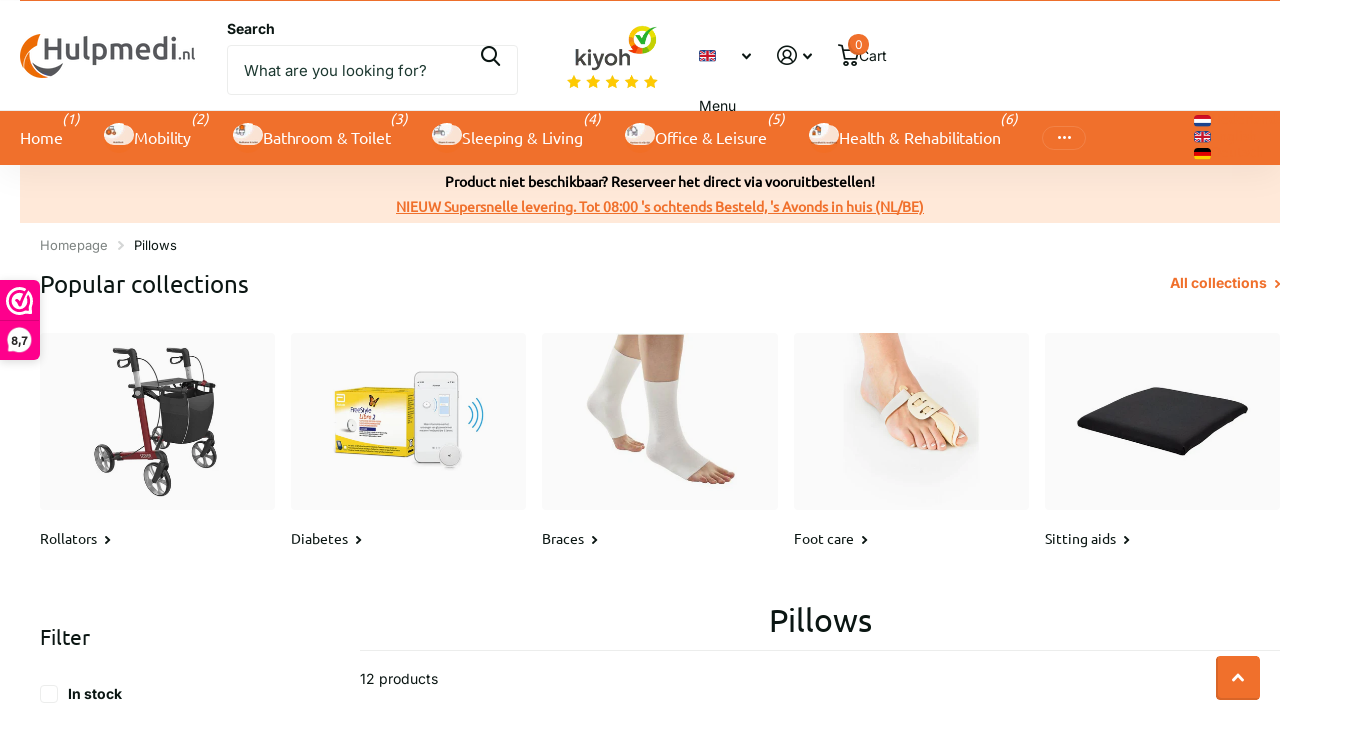

--- FILE ---
content_type: text/html; charset=utf-8
request_url: https://hulpmedi.nl/en/collections/hoofdkussens
body_size: 52352
content:
<!doctype html>
<html lang="en" data-theme="xtra" dir="ltr" class="no-js ">
	<head>
		<meta charset="utf-8">
		<meta http-equiv="x-ua-compatible" content="ie=edge">
		<title>Pillows &ndash; Hulpmedi.nl</title><meta name="theme-color" content="">
		<meta name="MobileOptimized" content="320">
		<meta name="HandheldFriendly" content="true">
		<meta name="viewport" content="width=device-width, initial-scale=1, minimum-scale=1, maximum-scale=5, viewport-fit=cover, shrink-to-fit=no">
		<meta name="format-detection" content="telephone=no">
		<meta name="msapplication-config" content="//hulpmedi.nl/cdn/shop/t/28/assets/browserconfig.xml?v=52024572095365081671750257799">
		<link rel="canonical" href="https://hulpmedi.nl/en/collections/hoofdkussens">
		<link rel="preconnect" href="https://fonts.shopifycdn.com" crossorigin><link rel="preload" as="style" href="//hulpmedi.nl/cdn/shop/t/28/assets/screen.css?v=175792345979981596611750257799">
		<link rel="preload" as="style" href="//hulpmedi.nl/cdn/shop/t/28/assets/theme-xtra.css?v=93573482502964324901750257798">
		<link rel="preload" as="style" href="//hulpmedi.nl/cdn/shop/t/28/assets/screen-settings.css?v=42180824491273749021762438493">
		
		<link rel="preload" as="font" href="//hulpmedi.nl/cdn/fonts/ubuntu/ubuntu_n4.2c466c9d72970fbeeea5774a5658b256f03b28fd.woff2" type="font/woff2" crossorigin>
    <link rel="preload" as="font" href="//hulpmedi.nl/cdn/fonts/inter/inter_n4.b2a3f24c19b4de56e8871f609e73ca7f6d2e2bb9.woff2" type="font/woff2" crossorigin>
<link rel="preload" as="font" href="//hulpmedi.nl/cdn/shop/t/28/assets/xtra.woff2?v=74598006880499421301750257799" crossorigin>
		<link href="//hulpmedi.nl/cdn/shop/t/28/assets/screen.css?v=175792345979981596611750257799" rel="stylesheet" type="text/css" media="screen" />
		<link href="//hulpmedi.nl/cdn/shop/t/28/assets/theme-xtra.css?v=93573482502964324901750257798" rel="stylesheet" type="text/css" media="screen" />
		<link href="//hulpmedi.nl/cdn/shop/t/28/assets/screen-settings.css?v=42180824491273749021762438493" rel="stylesheet" type="text/css" media="screen" />
		<noscript><link rel="stylesheet" href="//hulpmedi.nl/cdn/shop/t/28/assets/async-menu.css?v=21859973223019096731750257799"></noscript><link href="//hulpmedi.nl/cdn/shop/t/28/assets/page-collection.css?v=12183608382320811271750257799" rel="stylesheet" type="text/css" media="screen" />

<link rel="icon" href="//hulpmedi.nl/cdn/shop/files/Hulpmedi_Favicon.png?crop=center&height=32&v=1691674995&width=32" type="image/png">
			<link rel="mask-icon" href="safari-pinned-tab.svg" color="#333333">
			<link rel="apple-touch-icon" href="apple-touch-icon.png"><script>document.documentElement.classList.remove('no-js'); document.documentElement.classList.add('js');</script>
		<meta name="msapplication-config" content="//hulpmedi.nl/cdn/shop/t/28/assets/browserconfig.xml?v=52024572095365081671750257799">
<meta property="og:title" content="Pillows">
<meta property="og:type" content="product.group">
<meta property="og:description" content="Smart aids for daily use, rehabilitation and sports support.">
<meta property="og:site_name" content="Hulpmedi.nl">
<meta property="og:url" content="https://hulpmedi.nl/en/collections/hoofdkussens">

<meta property="og:image" content="//hulpmedi.nl/cdn/shop/files/hulpmedigrootPNG_6e0abafd-294c-4b1f-b53d-550efd4a1eb8.png?crop=center&height=500&v=1733937068&width=600">

<meta name="twitter:title" content="Pillows">
<meta name="twitter:description" content="Smart aids for daily use, rehabilitation and sports support.">
<meta name="twitter:site" content="Hulpmedi.nl">

  <meta name="twitter:card" content="//hulpmedi.nl/cdn/shop/files/Logo_Hulpmedi.png?v=1734006440">


<script type="application/ld+json">
  [
    {
      "@context": "http://schema.org/",
      "@type": "Organization",
      "url": "https://hulpmedi.nl/en/collections/hoofdkussens",
      "name": "Hulpmedi.nl",
      "legalName": "Hulpmedi.nl",
      "description": "Smart aids for daily use, rehabilitation and sports support.","logo": "//hulpmedi.nl/cdn/shop/files/Logo_Hulpmedi.png?v=1734006440",
        "image": "//hulpmedi.nl/cdn/shop/files/Logo_Hulpmedi.png?v=1734006440","contactPoint": {
        "@type": "ContactPoint",
        "contactType": "Customer service",
        "telephone": "038 8442240"
      },
      "address": {
        "@type": "PostalAddress",
        "streetAddress": "Paalweg 5",
        "addressLocality": "Heino",
        "postalCode": "8141 RT",
        "addressCountry": "NL"
      }
    },
    {
      "@context": "http://schema.org",
      "@type": "WebSite",
      "url": "https://hulpmedi.nl/en/collections/hoofdkussens",
      "name": "Hulpmedi.nl",
      "description": "Smart aids for daily use, rehabilitation and sports support.",
      "author": [
        {
          "@type": "Organization",
          "url": "https://www.someoneyouknow.online",
          "name": "Someoneyouknow",
          "address": {
            "@type": "PostalAddress",
            "streetAddress": "Wilhelminaplein 25",
            "addressLocality": "Eindhoven",
            "addressRegion": "NB",
            "postalCode": "5611 HG",
            "addressCountry": "NL"
          }
        }
      ]
    }
  ]
</script>

		<script>window.performance && window.performance.mark && window.performance.mark('shopify.content_for_header.start');</script><meta name="google-site-verification" content="tU2XtKS6dzLq3WvuABO0-XcJj4KK5MqDsOr6jzCMEPo">
<meta id="shopify-digital-wallet" name="shopify-digital-wallet" content="/27324055646/digital_wallets/dialog">
<meta name="shopify-checkout-api-token" content="b9163680beb8be5eb91b7fbd1d53300c">
<meta id="in-context-paypal-metadata" data-shop-id="27324055646" data-venmo-supported="false" data-environment="production" data-locale="en_US" data-paypal-v4="true" data-currency="EUR">
<link rel="alternate" type="application/atom+xml" title="Feed" href="/en/collections/hoofdkussens.atom" />
<link rel="alternate" hreflang="x-default" href="https://hulpmedi.nl/collections/hoofdkussens">
<link rel="alternate" hreflang="nl" href="https://hulpmedi.nl/collections/hoofdkussens">
<link rel="alternate" hreflang="en" href="https://hulpmedi.nl/en/collections/hoofdkussens">
<link rel="alternate" hreflang="de" href="https://hulpmedi.nl/de/collections/hoofdkussens">
<link rel="alternate" hreflang="de-DE" href="https://hulpmedi.nl/de-de/collections/hoofdkussens">
<link rel="alternate" type="application/json+oembed" href="https://hulpmedi.nl/en/collections/hoofdkussens.oembed">
<script async="async" src="/checkouts/internal/preloads.js?locale=en-NL"></script>
<link rel="preconnect" href="https://shop.app" crossorigin="anonymous">
<script async="async" src="https://shop.app/checkouts/internal/preloads.js?locale=en-NL&shop_id=27324055646" crossorigin="anonymous"></script>
<script id="apple-pay-shop-capabilities" type="application/json">{"shopId":27324055646,"countryCode":"NL","currencyCode":"EUR","merchantCapabilities":["supports3DS"],"merchantId":"gid:\/\/shopify\/Shop\/27324055646","merchantName":"Hulpmedi.nl","requiredBillingContactFields":["postalAddress","email","phone"],"requiredShippingContactFields":["postalAddress","email","phone"],"shippingType":"shipping","supportedNetworks":["visa","maestro","masterCard","amex"],"total":{"type":"pending","label":"Hulpmedi.nl","amount":"1.00"},"shopifyPaymentsEnabled":true,"supportsSubscriptions":true}</script>
<script id="shopify-features" type="application/json">{"accessToken":"b9163680beb8be5eb91b7fbd1d53300c","betas":["rich-media-storefront-analytics"],"domain":"hulpmedi.nl","predictiveSearch":true,"shopId":27324055646,"locale":"en"}</script>
<script>var Shopify = Shopify || {};
Shopify.shop = "hulpmedi-nl.myshopify.com";
Shopify.locale = "en";
Shopify.currency = {"active":"EUR","rate":"1.0"};
Shopify.country = "NL";
Shopify.theme = {"name":"Bijgewerkte kopie van Xtra 23-6-25","id":182105801041,"schema_name":"Xtra","schema_version":"6.0.0","theme_store_id":1609,"role":"main"};
Shopify.theme.handle = "null";
Shopify.theme.style = {"id":null,"handle":null};
Shopify.cdnHost = "hulpmedi.nl/cdn";
Shopify.routes = Shopify.routes || {};
Shopify.routes.root = "/en/";</script>
<script type="module">!function(o){(o.Shopify=o.Shopify||{}).modules=!0}(window);</script>
<script>!function(o){function n(){var o=[];function n(){o.push(Array.prototype.slice.apply(arguments))}return n.q=o,n}var t=o.Shopify=o.Shopify||{};t.loadFeatures=n(),t.autoloadFeatures=n()}(window);</script>
<script>
  window.ShopifyPay = window.ShopifyPay || {};
  window.ShopifyPay.apiHost = "shop.app\/pay";
  window.ShopifyPay.redirectState = null;
</script>
<script id="shop-js-analytics" type="application/json">{"pageType":"collection"}</script>
<script defer="defer" async type="module" src="//hulpmedi.nl/cdn/shopifycloud/shop-js/modules/v2/client.init-shop-cart-sync_WVOgQShq.en.esm.js"></script>
<script defer="defer" async type="module" src="//hulpmedi.nl/cdn/shopifycloud/shop-js/modules/v2/chunk.common_C_13GLB1.esm.js"></script>
<script defer="defer" async type="module" src="//hulpmedi.nl/cdn/shopifycloud/shop-js/modules/v2/chunk.modal_CLfMGd0m.esm.js"></script>
<script type="module">
  await import("//hulpmedi.nl/cdn/shopifycloud/shop-js/modules/v2/client.init-shop-cart-sync_WVOgQShq.en.esm.js");
await import("//hulpmedi.nl/cdn/shopifycloud/shop-js/modules/v2/chunk.common_C_13GLB1.esm.js");
await import("//hulpmedi.nl/cdn/shopifycloud/shop-js/modules/v2/chunk.modal_CLfMGd0m.esm.js");

  window.Shopify.SignInWithShop?.initShopCartSync?.({"fedCMEnabled":true,"windoidEnabled":true});

</script>
<script>
  window.Shopify = window.Shopify || {};
  if (!window.Shopify.featureAssets) window.Shopify.featureAssets = {};
  window.Shopify.featureAssets['shop-js'] = {"shop-cart-sync":["modules/v2/client.shop-cart-sync_DuR37GeY.en.esm.js","modules/v2/chunk.common_C_13GLB1.esm.js","modules/v2/chunk.modal_CLfMGd0m.esm.js"],"init-fed-cm":["modules/v2/client.init-fed-cm_BucUoe6W.en.esm.js","modules/v2/chunk.common_C_13GLB1.esm.js","modules/v2/chunk.modal_CLfMGd0m.esm.js"],"shop-toast-manager":["modules/v2/client.shop-toast-manager_B0JfrpKj.en.esm.js","modules/v2/chunk.common_C_13GLB1.esm.js","modules/v2/chunk.modal_CLfMGd0m.esm.js"],"init-shop-cart-sync":["modules/v2/client.init-shop-cart-sync_WVOgQShq.en.esm.js","modules/v2/chunk.common_C_13GLB1.esm.js","modules/v2/chunk.modal_CLfMGd0m.esm.js"],"shop-button":["modules/v2/client.shop-button_B_U3bv27.en.esm.js","modules/v2/chunk.common_C_13GLB1.esm.js","modules/v2/chunk.modal_CLfMGd0m.esm.js"],"init-windoid":["modules/v2/client.init-windoid_DuP9q_di.en.esm.js","modules/v2/chunk.common_C_13GLB1.esm.js","modules/v2/chunk.modal_CLfMGd0m.esm.js"],"shop-cash-offers":["modules/v2/client.shop-cash-offers_BmULhtno.en.esm.js","modules/v2/chunk.common_C_13GLB1.esm.js","modules/v2/chunk.modal_CLfMGd0m.esm.js"],"pay-button":["modules/v2/client.pay-button_CrPSEbOK.en.esm.js","modules/v2/chunk.common_C_13GLB1.esm.js","modules/v2/chunk.modal_CLfMGd0m.esm.js"],"init-customer-accounts":["modules/v2/client.init-customer-accounts_jNk9cPYQ.en.esm.js","modules/v2/client.shop-login-button_DJ5ldayH.en.esm.js","modules/v2/chunk.common_C_13GLB1.esm.js","modules/v2/chunk.modal_CLfMGd0m.esm.js"],"avatar":["modules/v2/client.avatar_BTnouDA3.en.esm.js"],"checkout-modal":["modules/v2/client.checkout-modal_pBPyh9w8.en.esm.js","modules/v2/chunk.common_C_13GLB1.esm.js","modules/v2/chunk.modal_CLfMGd0m.esm.js"],"init-shop-for-new-customer-accounts":["modules/v2/client.init-shop-for-new-customer-accounts_BUoCy7a5.en.esm.js","modules/v2/client.shop-login-button_DJ5ldayH.en.esm.js","modules/v2/chunk.common_C_13GLB1.esm.js","modules/v2/chunk.modal_CLfMGd0m.esm.js"],"init-customer-accounts-sign-up":["modules/v2/client.init-customer-accounts-sign-up_CnczCz9H.en.esm.js","modules/v2/client.shop-login-button_DJ5ldayH.en.esm.js","modules/v2/chunk.common_C_13GLB1.esm.js","modules/v2/chunk.modal_CLfMGd0m.esm.js"],"init-shop-email-lookup-coordinator":["modules/v2/client.init-shop-email-lookup-coordinator_CzjY5t9o.en.esm.js","modules/v2/chunk.common_C_13GLB1.esm.js","modules/v2/chunk.modal_CLfMGd0m.esm.js"],"shop-follow-button":["modules/v2/client.shop-follow-button_CsYC63q7.en.esm.js","modules/v2/chunk.common_C_13GLB1.esm.js","modules/v2/chunk.modal_CLfMGd0m.esm.js"],"shop-login-button":["modules/v2/client.shop-login-button_DJ5ldayH.en.esm.js","modules/v2/chunk.common_C_13GLB1.esm.js","modules/v2/chunk.modal_CLfMGd0m.esm.js"],"shop-login":["modules/v2/client.shop-login_B9ccPdmx.en.esm.js","modules/v2/chunk.common_C_13GLB1.esm.js","modules/v2/chunk.modal_CLfMGd0m.esm.js"],"lead-capture":["modules/v2/client.lead-capture_D0K_KgYb.en.esm.js","modules/v2/chunk.common_C_13GLB1.esm.js","modules/v2/chunk.modal_CLfMGd0m.esm.js"],"payment-terms":["modules/v2/client.payment-terms_BWmiNN46.en.esm.js","modules/v2/chunk.common_C_13GLB1.esm.js","modules/v2/chunk.modal_CLfMGd0m.esm.js"]};
</script>
<script>(function() {
  var isLoaded = false;
  function asyncLoad() {
    if (isLoaded) return;
    isLoaded = true;
    var urls = ["https:\/\/spfy.plugins.smartsupp.com\/widget\/code.js?shop=hulpmedi-nl.myshopify.com"];
    for (var i = 0; i < urls.length; i++) {
      var s = document.createElement('script');
      s.type = 'text/javascript';
      s.async = true;
      s.src = urls[i];
      var x = document.getElementsByTagName('script')[0];
      x.parentNode.insertBefore(s, x);
    }
  };
  if(window.attachEvent) {
    window.attachEvent('onload', asyncLoad);
  } else {
    window.addEventListener('load', asyncLoad, false);
  }
})();</script>
<script id="__st">var __st={"a":27324055646,"offset":3600,"reqid":"e4096586-33d2-4eea-b104-6e209675d7c1-1769602489","pageurl":"hulpmedi.nl\/en\/collections\/hoofdkussens","u":"0226e390cac1","p":"collection","rtyp":"collection","rid":161806712926};</script>
<script>window.ShopifyPaypalV4VisibilityTracking = true;</script>
<script id="captcha-bootstrap">!function(){'use strict';const t='contact',e='account',n='new_comment',o=[[t,t],['blogs',n],['comments',n],[t,'customer']],c=[[e,'customer_login'],[e,'guest_login'],[e,'recover_customer_password'],[e,'create_customer']],r=t=>t.map((([t,e])=>`form[action*='/${t}']:not([data-nocaptcha='true']) input[name='form_type'][value='${e}']`)).join(','),a=t=>()=>t?[...document.querySelectorAll(t)].map((t=>t.form)):[];function s(){const t=[...o],e=r(t);return a(e)}const i='password',u='form_key',d=['recaptcha-v3-token','g-recaptcha-response','h-captcha-response',i],f=()=>{try{return window.sessionStorage}catch{return}},m='__shopify_v',_=t=>t.elements[u];function p(t,e,n=!1){try{const o=window.sessionStorage,c=JSON.parse(o.getItem(e)),{data:r}=function(t){const{data:e,action:n}=t;return t[m]||n?{data:e,action:n}:{data:t,action:n}}(c);for(const[e,n]of Object.entries(r))t.elements[e]&&(t.elements[e].value=n);n&&o.removeItem(e)}catch(o){console.error('form repopulation failed',{error:o})}}const l='form_type',E='cptcha';function T(t){t.dataset[E]=!0}const w=window,h=w.document,L='Shopify',v='ce_forms',y='captcha';let A=!1;((t,e)=>{const n=(g='f06e6c50-85a8-45c8-87d0-21a2b65856fe',I='https://cdn.shopify.com/shopifycloud/storefront-forms-hcaptcha/ce_storefront_forms_captcha_hcaptcha.v1.5.2.iife.js',D={infoText:'Protected by hCaptcha',privacyText:'Privacy',termsText:'Terms'},(t,e,n)=>{const o=w[L][v],c=o.bindForm;if(c)return c(t,g,e,D).then(n);var r;o.q.push([[t,g,e,D],n]),r=I,A||(h.body.append(Object.assign(h.createElement('script'),{id:'captcha-provider',async:!0,src:r})),A=!0)});var g,I,D;w[L]=w[L]||{},w[L][v]=w[L][v]||{},w[L][v].q=[],w[L][y]=w[L][y]||{},w[L][y].protect=function(t,e){n(t,void 0,e),T(t)},Object.freeze(w[L][y]),function(t,e,n,w,h,L){const[v,y,A,g]=function(t,e,n){const i=e?o:[],u=t?c:[],d=[...i,...u],f=r(d),m=r(i),_=r(d.filter((([t,e])=>n.includes(e))));return[a(f),a(m),a(_),s()]}(w,h,L),I=t=>{const e=t.target;return e instanceof HTMLFormElement?e:e&&e.form},D=t=>v().includes(t);t.addEventListener('submit',(t=>{const e=I(t);if(!e)return;const n=D(e)&&!e.dataset.hcaptchaBound&&!e.dataset.recaptchaBound,o=_(e),c=g().includes(e)&&(!o||!o.value);(n||c)&&t.preventDefault(),c&&!n&&(function(t){try{if(!f())return;!function(t){const e=f();if(!e)return;const n=_(t);if(!n)return;const o=n.value;o&&e.removeItem(o)}(t);const e=Array.from(Array(32),(()=>Math.random().toString(36)[2])).join('');!function(t,e){_(t)||t.append(Object.assign(document.createElement('input'),{type:'hidden',name:u})),t.elements[u].value=e}(t,e),function(t,e){const n=f();if(!n)return;const o=[...t.querySelectorAll(`input[type='${i}']`)].map((({name:t})=>t)),c=[...d,...o],r={};for(const[a,s]of new FormData(t).entries())c.includes(a)||(r[a]=s);n.setItem(e,JSON.stringify({[m]:1,action:t.action,data:r}))}(t,e)}catch(e){console.error('failed to persist form',e)}}(e),e.submit())}));const S=(t,e)=>{t&&!t.dataset[E]&&(n(t,e.some((e=>e===t))),T(t))};for(const o of['focusin','change'])t.addEventListener(o,(t=>{const e=I(t);D(e)&&S(e,y())}));const B=e.get('form_key'),M=e.get(l),P=B&&M;t.addEventListener('DOMContentLoaded',(()=>{const t=y();if(P)for(const e of t)e.elements[l].value===M&&p(e,B);[...new Set([...A(),...v().filter((t=>'true'===t.dataset.shopifyCaptcha))])].forEach((e=>S(e,t)))}))}(h,new URLSearchParams(w.location.search),n,t,e,['guest_login'])})(!0,!0)}();</script>
<script integrity="sha256-4kQ18oKyAcykRKYeNunJcIwy7WH5gtpwJnB7kiuLZ1E=" data-source-attribution="shopify.loadfeatures" defer="defer" src="//hulpmedi.nl/cdn/shopifycloud/storefront/assets/storefront/load_feature-a0a9edcb.js" crossorigin="anonymous"></script>
<script crossorigin="anonymous" defer="defer" src="//hulpmedi.nl/cdn/shopifycloud/storefront/assets/shopify_pay/storefront-65b4c6d7.js?v=20250812"></script>
<script data-source-attribution="shopify.dynamic_checkout.dynamic.init">var Shopify=Shopify||{};Shopify.PaymentButton=Shopify.PaymentButton||{isStorefrontPortableWallets:!0,init:function(){window.Shopify.PaymentButton.init=function(){};var t=document.createElement("script");t.src="https://hulpmedi.nl/cdn/shopifycloud/portable-wallets/latest/portable-wallets.en.js",t.type="module",document.head.appendChild(t)}};
</script>
<script data-source-attribution="shopify.dynamic_checkout.buyer_consent">
  function portableWalletsHideBuyerConsent(e){var t=document.getElementById("shopify-buyer-consent"),n=document.getElementById("shopify-subscription-policy-button");t&&n&&(t.classList.add("hidden"),t.setAttribute("aria-hidden","true"),n.removeEventListener("click",e))}function portableWalletsShowBuyerConsent(e){var t=document.getElementById("shopify-buyer-consent"),n=document.getElementById("shopify-subscription-policy-button");t&&n&&(t.classList.remove("hidden"),t.removeAttribute("aria-hidden"),n.addEventListener("click",e))}window.Shopify?.PaymentButton&&(window.Shopify.PaymentButton.hideBuyerConsent=portableWalletsHideBuyerConsent,window.Shopify.PaymentButton.showBuyerConsent=portableWalletsShowBuyerConsent);
</script>
<script data-source-attribution="shopify.dynamic_checkout.cart.bootstrap">document.addEventListener("DOMContentLoaded",(function(){function t(){return document.querySelector("shopify-accelerated-checkout-cart, shopify-accelerated-checkout")}if(t())Shopify.PaymentButton.init();else{new MutationObserver((function(e,n){t()&&(Shopify.PaymentButton.init(),n.disconnect())})).observe(document.body,{childList:!0,subtree:!0})}}));
</script>
<link id="shopify-accelerated-checkout-styles" rel="stylesheet" media="screen" href="https://hulpmedi.nl/cdn/shopifycloud/portable-wallets/latest/accelerated-checkout-backwards-compat.css" crossorigin="anonymous">
<style id="shopify-accelerated-checkout-cart">
        #shopify-buyer-consent {
  margin-top: 1em;
  display: inline-block;
  width: 100%;
}

#shopify-buyer-consent.hidden {
  display: none;
}

#shopify-subscription-policy-button {
  background: none;
  border: none;
  padding: 0;
  text-decoration: underline;
  font-size: inherit;
  cursor: pointer;
}

#shopify-subscription-policy-button::before {
  box-shadow: none;
}

      </style>

<script>window.performance && window.performance.mark && window.performance.mark('shopify.content_for_header.end');</script>
		
		<style data-shopify>
			:root {
				--scheme-1:                      #ffffff;
				--scheme-1_solid:                #ffffff;
				--scheme-1_bg:                   var(--scheme-1);
				--scheme-1_bg_dark:              var(--scheme-1_bg);
				--scheme-1_bg_var:               var(--scheme-1_bg_dark);
				--scheme-1_bg_secondary:         #f4f4f4;
				--scheme-1_fg:                   #0b1613;
				--scheme-1_fg_sat:               #c0dfd7;
				--scheme-1_title:                #0b1613;
				--scheme-1_title_solid:          #0b1613;

				--scheme-1_primary_btn_bg:       #f0702c;
				--scheme-1_primary_btn_bg_dark:  #e85b10;
				--scheme-1_primary_btn_fg:       #ffffff;
				--scheme-1_secondary_btn_bg:     #0b1613;
				--scheme-1_secondary_btn_bg_dark:#000000;
				--scheme-1_secondary_btn_fg:     #ffffff;
				--scheme-1_tertiary_btn_bg:      #378cde;
				--scheme-1_tertiary_btn_bg_dark: #227acf;
				--scheme-1_tertiary_btn_fg:      #ffffff;
				--scheme-1_btn_bg:       		var(--scheme-1_primary_btn_bg);
				--scheme-1_btn_bg_dark:  		var(--scheme-1_primary_btn_bg_dark);
				--scheme-1_btn_fg:       		var(--scheme-1_primary_btn_fg);
				--scheme-1_bd:                   #ecedec;
				--scheme-1_input_bg:             #ffffff;
				--scheme-1_input_fg:             #0b1613;
				--scheme-1_input_pl:             #1c3830;
				--scheme-1_accent:               #f0702c;
				--scheme-1_accent_gradient:      linear-gradient(320deg, rgba(232, 74, 147, 1) 4%, rgba(239, 179, 76, 1) 100%);
				
				--scheme-1_fg_brightness: 0; 
				
					--primary_text_rgba:  				rgb(11, 22, 19);
					--body_bg:            				var(--scheme-1_bg);
				
				}select, .bv_atual, #root #content .f8sr select,
				[class^="palette-scheme-1"] select,
				[class^="palette-scheme-1"] .bv_atual,
				#root #content [class^="palette-scheme-1"] .f8sr select {
				background-image: url("data:image/svg+xml,%3Csvg xmlns='http://www.w3.org/2000/svg' xml:space='preserve' style='enable-background:new 0 0 12.7 7.7' viewBox='0 0 12.7 7.7' fill='%230b1613'%3E%3Cpath d='M.3.2c.4-.3.9-.3 1.2.1l4.7 5.3 5-5.3c.3-.3.9-.4 1.2 0 .3.3.4.9 0 1.2l-5.7 6c-.1.1-.3.2-.5.2s-.5-.1-.6-.3l-5.3-6C-.1 1.1-.1.5.3.2z'/%3E%3C/svg%3E");
				}
				
					#root input[type="date"], #root .datepicker-input { background-image: url("data:image/svg+xml,%3Csvg xmlns='http://www.w3.org/2000/svg' xml:space='preserve' style='enable-background:new 0 0 14 16' viewBox='0 0 14 16' fill='%230b1613'%3E%3Cpath d='M12.3 2H11V.8c0-.5-.3-.8-.7-.8s-.8.3-.8.8V2h-5V.8c0-.5-.3-.8-.7-.8S3 .3 3 .8V2H1.8C.8 2 0 2.8 0 3.8v10.5c0 1 .8 1.8 1.8 1.8h10.5c1 0 1.8-.8 1.8-1.8V3.8c-.1-1-.9-1.8-1.8-1.8zm.2 12.3c0 .1-.1.3-.3.3H1.8c-.1 0-.3-.1-.3-.3V7.5h11v6.8zm0-8.3h-11V3.8c0-.1.1-.3.3-.3h10.5c.1 0 .3.1.3.3V6z'/%3E%3C/svg%3E"); }
				
				select:focus, #root #content .f8sr select:focus,
				[class^="palette-scheme-1"] select:focus,
				#root #content [class^="palette-scheme-1"] .f8sr select:focus {
				background-image: url("data:image/svg+xml,%3Csvg xmlns='http://www.w3.org/2000/svg' xml:space='preserve' style='enable-background:new 0 0 12.7 7.7' viewBox='0 0 12.7 7.7' fill='%230b1613'%3E%3Cpath d='M12.4 7.5c-.4.3-.9.3-1.2-.1L6.5 2.1l-5 5.3c-.3.3-.9.4-1.2 0-.3-.3-.4-.9 0-1.2L6 .2c.1-.1.3-.2.5-.2.3 0 .5.1.6.3l5.3 6c.4.3.4.9 0 1.2z'/%3E%3C/svg%3E");
				}
				:root, [class^="palette-scheme-1"], [data-active-content*="scheme-1"] {
				--primary_bg:             var(--scheme-1_bg);
				--bg_secondary:           var(--scheme-1_bg_secondary);
				--primary_text:           var(--scheme-1_fg);
				--primary_text_h:         var(--scheme-1_title);
				--headings_text:          var(--primary_text_h);
				--headings_text_solid:    var(--scheme-1_title_solid);
				--primary_bg_btn:         var(--scheme-1_primary_btn_bg);
				--primary_bg_btn_dark:    var(--scheme-1_primary_btn_bg_dark);
				--primary_btn_text:       var(--scheme-1_primary_btn_fg);
				--secondary_bg_btn:       var(--scheme-1_secondary_btn_bg);
				--secondary_bg_btn_dark:  var(--scheme-1_secondary_btn_bg_dark);
				--secondary_btn_text:     var(--scheme-1_secondary_btn_fg);
				--tertiary_bg_btn:        var(--scheme-1_tertiary_btn_bg);
				--tertiary_bg_btn_dark:   var(--scheme-1_tertiary_btn_bg_dark);
				--tertiary_btn_text:      var(--scheme-1_tertiary_btn_fg);
				--custom_input_bg:        var(--scheme-1_input_bg);
				--custom_input_fg:        var(--scheme-1_input_fg);
				--custom_input_pl:        var(--scheme-1_input_pl);
				--custom_input_bd:        var(--scheme-1_bd);
				--custom_bd:              var(--custom_input_bd);
				--secondary_bg: 		  var(--primary_bg_btn);
				--accent:                 var(--scheme-1_accent);
				--accent_gradient:        var(--scheme-1_accent_gradient);
				--primary_text_brightness:var(--scheme-1_fg_brightness);
				}
				
			:root {
				--scheme-2:                      #ffffff;
				--scheme-2_solid:                #ffffff;
				--scheme-2_bg:                   var(--scheme-2);
				--scheme-2_bg_dark:              var(--scheme-2_bg);
				--scheme-2_bg_var:               var(--scheme-2_bg_dark);
				--scheme-2_bg_secondary:         #8a8a9e;
				--scheme-2_fg:                   #f0702c;
				--scheme-2_fg_sat:               #ffffff;
				--scheme-2_title:                #f0702c;
				--scheme-2_title_solid:          #f0702c;

				--scheme-2_primary_btn_bg:       #ffffff;
				--scheme-2_primary_btn_bg_dark:  #ededed;
				--scheme-2_primary_btn_fg:       #0b1613;
				--scheme-2_secondary_btn_bg:     #f0702c;
				--scheme-2_secondary_btn_bg_dark:#e85b10;
				--scheme-2_secondary_btn_fg:     #ffffff;
				--scheme-2_tertiary_btn_bg:      #378cde;
				--scheme-2_tertiary_btn_bg_dark: #227acf;
				--scheme-2_tertiary_btn_fg:      #ffffff;
				--scheme-2_btn_bg:       		var(--scheme-2_primary_btn_bg);
				--scheme-2_btn_bg_dark:  		var(--scheme-2_primary_btn_bg_dark);
				--scheme-2_btn_fg:       		var(--scheme-2_primary_btn_fg);
				--scheme-2_bd:                   #ecedec;
				--scheme-2_input_bg:             #ffffff;
				--scheme-2_input_fg:             #0b1613;
				--scheme-2_input_pl:             #1c3830;
				--scheme-2_accent:               #f0702c;
				--scheme-2_accent_gradient:      #f0702c;
				
				--scheme-2_fg_brightness: 1; 
				
				}
				[class^="palette-scheme-2"] select,
				[class^="palette-scheme-2"] .bv_atual,
				#root #content [class^="palette-scheme-2"] .f8sr select {
				background-image: url("data:image/svg+xml,%3Csvg xmlns='http://www.w3.org/2000/svg' xml:space='preserve' style='enable-background:new 0 0 12.7 7.7' viewBox='0 0 12.7 7.7' fill='%230b1613'%3E%3Cpath d='M.3.2c.4-.3.9-.3 1.2.1l4.7 5.3 5-5.3c.3-.3.9-.4 1.2 0 .3.3.4.9 0 1.2l-5.7 6c-.1.1-.3.2-.5.2s-.5-.1-.6-.3l-5.3-6C-.1 1.1-.1.5.3.2z'/%3E%3C/svg%3E");
				}
				
				
				[class^="palette-scheme-2"] select:focus,
				#root #content [class^="palette-scheme-2"] .f8sr select:focus {
				background-image: url("data:image/svg+xml,%3Csvg xmlns='http://www.w3.org/2000/svg' xml:space='preserve' style='enable-background:new 0 0 12.7 7.7' viewBox='0 0 12.7 7.7' fill='%230b1613'%3E%3Cpath d='M12.4 7.5c-.4.3-.9.3-1.2-.1L6.5 2.1l-5 5.3c-.3.3-.9.4-1.2 0-.3-.3-.4-.9 0-1.2L6 .2c.1-.1.3-.2.5-.2.3 0 .5.1.6.3l5.3 6c.4.3.4.9 0 1.2z'/%3E%3C/svg%3E");
				}
				[class^="palette-scheme-2"], [data-active-content*="scheme-2"] {
				--primary_bg:             var(--scheme-2_bg);
				--bg_secondary:           var(--scheme-2_bg_secondary);
				--primary_text:           var(--scheme-2_fg);
				--primary_text_h:         var(--scheme-2_title);
				--headings_text:          var(--primary_text_h);
				--headings_text_solid:    var(--scheme-2_title_solid);
				--primary_bg_btn:         var(--scheme-2_primary_btn_bg);
				--primary_bg_btn_dark:    var(--scheme-2_primary_btn_bg_dark);
				--primary_btn_text:       var(--scheme-2_primary_btn_fg);
				--secondary_bg_btn:       var(--scheme-2_secondary_btn_bg);
				--secondary_bg_btn_dark:  var(--scheme-2_secondary_btn_bg_dark);
				--secondary_btn_text:     var(--scheme-2_secondary_btn_fg);
				--tertiary_bg_btn:        var(--scheme-2_tertiary_btn_bg);
				--tertiary_bg_btn_dark:   var(--scheme-2_tertiary_btn_bg_dark);
				--tertiary_btn_text:      var(--scheme-2_tertiary_btn_fg);
				--custom_input_bg:        var(--scheme-2_input_bg);
				--custom_input_fg:        var(--scheme-2_input_fg);
				--custom_input_pl:        var(--scheme-2_input_pl);
				--custom_input_bd:        var(--scheme-2_bd);
				--custom_bd:              var(--custom_input_bd);
				--secondary_bg: 		  var(--primary_bg_btn);
				--accent:                 var(--scheme-2_accent);
				--accent_gradient:        var(--scheme-2_accent_gradient);
				--primary_text_brightness:var(--scheme-2_fg_brightness);
				}
				
			:root {
				--scheme-3:                      #fafafa;
				--scheme-3_solid:                #fafafa;
				--scheme-3_bg:                   var(--scheme-3);
				--scheme-3_bg_dark:              #f5f5f5;
				--scheme-3_bg_var:               var(--scheme-3_bg_dark);
				--scheme-3_bg_secondary:         #ffffff;
				--scheme-3_fg:                   #0b1613;
				--scheme-3_fg_sat:               #c0dfd7;
				--scheme-3_title:                #0b1613;
				--scheme-3_title_solid:          #0b1613;

				--scheme-3_primary_btn_bg:       #f0702c;
				--scheme-3_primary_btn_bg_dark:  #e85b10;
				--scheme-3_primary_btn_fg:       #ffffff;
				--scheme-3_secondary_btn_bg:     #f0702c;
				--scheme-3_secondary_btn_bg_dark:#e85b10;
				--scheme-3_secondary_btn_fg:     #ffffff;
				--scheme-3_tertiary_btn_bg:      #378cde;
				--scheme-3_tertiary_btn_bg_dark: #227acf;
				--scheme-3_tertiary_btn_fg:      #ffffff;
				--scheme-3_btn_bg:       		var(--scheme-3_primary_btn_bg);
				--scheme-3_btn_bg_dark:  		var(--scheme-3_primary_btn_bg_dark);
				--scheme-3_btn_fg:       		var(--scheme-3_primary_btn_fg);
				--scheme-3_bd:                   #ecedec;
				--scheme-3_input_bg:             #ffffff;
				--scheme-3_input_fg:             #0b1613;
				--scheme-3_input_pl:             #1c3830;
				--scheme-3_accent:               #f0702c;
				--scheme-3_accent_gradient:      #f0702c;
				
				--scheme-3_fg_brightness: 0; 
				
				}
				[class^="palette-scheme-3"] select,
				[class^="palette-scheme-3"] .bv_atual,
				#root #content [class^="palette-scheme-3"] .f8sr select {
				background-image: url("data:image/svg+xml,%3Csvg xmlns='http://www.w3.org/2000/svg' xml:space='preserve' style='enable-background:new 0 0 12.7 7.7' viewBox='0 0 12.7 7.7' fill='%230b1613'%3E%3Cpath d='M.3.2c.4-.3.9-.3 1.2.1l4.7 5.3 5-5.3c.3-.3.9-.4 1.2 0 .3.3.4.9 0 1.2l-5.7 6c-.1.1-.3.2-.5.2s-.5-.1-.6-.3l-5.3-6C-.1 1.1-.1.5.3.2z'/%3E%3C/svg%3E");
				}
				
				
				[class^="palette-scheme-3"] select:focus,
				#root #content [class^="palette-scheme-3"] .f8sr select:focus {
				background-image: url("data:image/svg+xml,%3Csvg xmlns='http://www.w3.org/2000/svg' xml:space='preserve' style='enable-background:new 0 0 12.7 7.7' viewBox='0 0 12.7 7.7' fill='%230b1613'%3E%3Cpath d='M12.4 7.5c-.4.3-.9.3-1.2-.1L6.5 2.1l-5 5.3c-.3.3-.9.4-1.2 0-.3-.3-.4-.9 0-1.2L6 .2c.1-.1.3-.2.5-.2.3 0 .5.1.6.3l5.3 6c.4.3.4.9 0 1.2z'/%3E%3C/svg%3E");
				}
				[class^="palette-scheme-3"], [data-active-content*="scheme-3"] {
				--primary_bg:             var(--scheme-3_bg);
				--bg_secondary:           var(--scheme-3_bg_secondary);
				--primary_text:           var(--scheme-3_fg);
				--primary_text_h:         var(--scheme-3_title);
				--headings_text:          var(--primary_text_h);
				--headings_text_solid:    var(--scheme-3_title_solid);
				--primary_bg_btn:         var(--scheme-3_primary_btn_bg);
				--primary_bg_btn_dark:    var(--scheme-3_primary_btn_bg_dark);
				--primary_btn_text:       var(--scheme-3_primary_btn_fg);
				--secondary_bg_btn:       var(--scheme-3_secondary_btn_bg);
				--secondary_bg_btn_dark:  var(--scheme-3_secondary_btn_bg_dark);
				--secondary_btn_text:     var(--scheme-3_secondary_btn_fg);
				--tertiary_bg_btn:        var(--scheme-3_tertiary_btn_bg);
				--tertiary_bg_btn_dark:   var(--scheme-3_tertiary_btn_bg_dark);
				--tertiary_btn_text:      var(--scheme-3_tertiary_btn_fg);
				--custom_input_bg:        var(--scheme-3_input_bg);
				--custom_input_fg:        var(--scheme-3_input_fg);
				--custom_input_pl:        var(--scheme-3_input_pl);
				--custom_input_bd:        var(--scheme-3_bd);
				--custom_bd:              var(--custom_input_bd);
				--secondary_bg: 		  var(--primary_bg_btn);
				--accent:                 var(--scheme-3_accent);
				--accent_gradient:        var(--scheme-3_accent_gradient);
				--primary_text_brightness:var(--scheme-3_fg_brightness);
				}
				
			:root {
				--scheme-4:                      #378cde;
				--scheme-4_solid:                #378cde;
				--scheme-4_bg:                   var(--scheme-4);
				--scheme-4_bg_dark:              #2e87dd;
				--scheme-4_bg_var:               var(--scheme-4_bg_dark);
				--scheme-4_bg_secondary:         #f4f4f4;
				--scheme-4_fg:                   #ffffff;
				--scheme-4_fg_sat:               #ffffff;
				--scheme-4_title:                #ffffff;
				--scheme-4_title_solid:          #ffffff;

				--scheme-4_primary_btn_bg:       #f0702c;
				--scheme-4_primary_btn_bg_dark:  #e85b10;
				--scheme-4_primary_btn_fg:       #ffffff;
				--scheme-4_secondary_btn_bg:     #ffffff;
				--scheme-4_secondary_btn_bg_dark:#ededed;
				--scheme-4_secondary_btn_fg:     #0b1613;
				--scheme-4_tertiary_btn_bg:      #ffffff;
				--scheme-4_tertiary_btn_bg_dark: #ededed;
				--scheme-4_tertiary_btn_fg:      #0b1613;
				--scheme-4_btn_bg:       		var(--scheme-4_primary_btn_bg);
				--scheme-4_btn_bg_dark:  		var(--scheme-4_primary_btn_bg_dark);
				--scheme-4_btn_fg:       		var(--scheme-4_primary_btn_fg);
				--scheme-4_bd:                   #ecedec;
				--scheme-4_input_bg:             #ffffff;
				--scheme-4_input_fg:             #0b1613;
				--scheme-4_input_pl:             #1c3830;
				--scheme-4_accent:               #f0702c;
				--scheme-4_accent_gradient:      #f0702c;
				
				--scheme-4_fg_brightness: 1; 
				
				}
				[class^="palette-scheme-4"] select,
				[class^="palette-scheme-4"] .bv_atual,
				#root #content [class^="palette-scheme-4"] .f8sr select {
				background-image: url("data:image/svg+xml,%3Csvg xmlns='http://www.w3.org/2000/svg' xml:space='preserve' style='enable-background:new 0 0 12.7 7.7' viewBox='0 0 12.7 7.7' fill='%230b1613'%3E%3Cpath d='M.3.2c.4-.3.9-.3 1.2.1l4.7 5.3 5-5.3c.3-.3.9-.4 1.2 0 .3.3.4.9 0 1.2l-5.7 6c-.1.1-.3.2-.5.2s-.5-.1-.6-.3l-5.3-6C-.1 1.1-.1.5.3.2z'/%3E%3C/svg%3E");
				}
				
				
				[class^="palette-scheme-4"] select:focus,
				#root #content [class^="palette-scheme-4"] .f8sr select:focus {
				background-image: url("data:image/svg+xml,%3Csvg xmlns='http://www.w3.org/2000/svg' xml:space='preserve' style='enable-background:new 0 0 12.7 7.7' viewBox='0 0 12.7 7.7' fill='%230b1613'%3E%3Cpath d='M12.4 7.5c-.4.3-.9.3-1.2-.1L6.5 2.1l-5 5.3c-.3.3-.9.4-1.2 0-.3-.3-.4-.9 0-1.2L6 .2c.1-.1.3-.2.5-.2.3 0 .5.1.6.3l5.3 6c.4.3.4.9 0 1.2z'/%3E%3C/svg%3E");
				}
				[class^="palette-scheme-4"], [data-active-content*="scheme-4"] {
				--primary_bg:             var(--scheme-4_bg);
				--bg_secondary:           var(--scheme-4_bg_secondary);
				--primary_text:           var(--scheme-4_fg);
				--primary_text_h:         var(--scheme-4_title);
				--headings_text:          var(--primary_text_h);
				--headings_text_solid:    var(--scheme-4_title_solid);
				--primary_bg_btn:         var(--scheme-4_primary_btn_bg);
				--primary_bg_btn_dark:    var(--scheme-4_primary_btn_bg_dark);
				--primary_btn_text:       var(--scheme-4_primary_btn_fg);
				--secondary_bg_btn:       var(--scheme-4_secondary_btn_bg);
				--secondary_bg_btn_dark:  var(--scheme-4_secondary_btn_bg_dark);
				--secondary_btn_text:     var(--scheme-4_secondary_btn_fg);
				--tertiary_bg_btn:        var(--scheme-4_tertiary_btn_bg);
				--tertiary_bg_btn_dark:   var(--scheme-4_tertiary_btn_bg_dark);
				--tertiary_btn_text:      var(--scheme-4_tertiary_btn_fg);
				--custom_input_bg:        var(--scheme-4_input_bg);
				--custom_input_fg:        var(--scheme-4_input_fg);
				--custom_input_pl:        var(--scheme-4_input_pl);
				--custom_input_bd:        var(--scheme-4_bd);
				--custom_bd:              var(--custom_input_bd);
				--secondary_bg: 		  var(--primary_bg_btn);
				--accent:                 var(--scheme-4_accent);
				--accent_gradient:        var(--scheme-4_accent_gradient);
				--primary_text_brightness:var(--scheme-4_fg_brightness);
				}
				
			:root {
				--scheme-5:                      #f0702c;
				--scheme-5_solid:                #f0702c;
				--scheme-5_bg:                   var(--scheme-5);
				--scheme-5_bg_dark:              #ef6a22;
				--scheme-5_bg_var:               var(--scheme-5_bg_dark);
				--scheme-5_bg_secondary:         #ffffff;
				--scheme-5_fg:                   #ffffff;
				--scheme-5_fg_sat:               #ffffff;
				--scheme-5_title:                #ffffff;
				--scheme-5_title_solid:          #ffffff;

				--scheme-5_primary_btn_bg:       #ffffff;
				--scheme-5_primary_btn_bg_dark:  #ededed;
				--scheme-5_primary_btn_fg:       #0b1613;
				--scheme-5_secondary_btn_bg:     #e93d3d;
				--scheme-5_secondary_btn_bg_dark:#e51d1d;
				--scheme-5_secondary_btn_fg:     #ffffff;
				--scheme-5_tertiary_btn_bg:      #378cde;
				--scheme-5_tertiary_btn_bg_dark: #227acf;
				--scheme-5_tertiary_btn_fg:      #ffffff;
				--scheme-5_btn_bg:       		var(--scheme-5_primary_btn_bg);
				--scheme-5_btn_bg_dark:  		var(--scheme-5_primary_btn_bg_dark);
				--scheme-5_btn_fg:       		var(--scheme-5_primary_btn_fg);
				--scheme-5_bd:                   #ecedec;
				--scheme-5_input_bg:             #ffffff;
				--scheme-5_input_fg:             #0b1613;
				--scheme-5_input_pl:             #1c3830;
				--scheme-5_accent:               #ffffff;
				--scheme-5_accent_gradient:      #ffffff;
				
				--scheme-5_fg_brightness: 1; 
				
				}
				[class^="palette-scheme-5"] select,
				[class^="palette-scheme-5"] .bv_atual,
				#root #content [class^="palette-scheme-5"] .f8sr select {
				background-image: url("data:image/svg+xml,%3Csvg xmlns='http://www.w3.org/2000/svg' xml:space='preserve' style='enable-background:new 0 0 12.7 7.7' viewBox='0 0 12.7 7.7' fill='%230b1613'%3E%3Cpath d='M.3.2c.4-.3.9-.3 1.2.1l4.7 5.3 5-5.3c.3-.3.9-.4 1.2 0 .3.3.4.9 0 1.2l-5.7 6c-.1.1-.3.2-.5.2s-.5-.1-.6-.3l-5.3-6C-.1 1.1-.1.5.3.2z'/%3E%3C/svg%3E");
				}
				
				
				[class^="palette-scheme-5"] select:focus,
				#root #content [class^="palette-scheme-5"] .f8sr select:focus {
				background-image: url("data:image/svg+xml,%3Csvg xmlns='http://www.w3.org/2000/svg' xml:space='preserve' style='enable-background:new 0 0 12.7 7.7' viewBox='0 0 12.7 7.7' fill='%230b1613'%3E%3Cpath d='M12.4 7.5c-.4.3-.9.3-1.2-.1L6.5 2.1l-5 5.3c-.3.3-.9.4-1.2 0-.3-.3-.4-.9 0-1.2L6 .2c.1-.1.3-.2.5-.2.3 0 .5.1.6.3l5.3 6c.4.3.4.9 0 1.2z'/%3E%3C/svg%3E");
				}
				[class^="palette-scheme-5"], [data-active-content*="scheme-5"] {
				--primary_bg:             var(--scheme-5_bg);
				--bg_secondary:           var(--scheme-5_bg_secondary);
				--primary_text:           var(--scheme-5_fg);
				--primary_text_h:         var(--scheme-5_title);
				--headings_text:          var(--primary_text_h);
				--headings_text_solid:    var(--scheme-5_title_solid);
				--primary_bg_btn:         var(--scheme-5_primary_btn_bg);
				--primary_bg_btn_dark:    var(--scheme-5_primary_btn_bg_dark);
				--primary_btn_text:       var(--scheme-5_primary_btn_fg);
				--secondary_bg_btn:       var(--scheme-5_secondary_btn_bg);
				--secondary_bg_btn_dark:  var(--scheme-5_secondary_btn_bg_dark);
				--secondary_btn_text:     var(--scheme-5_secondary_btn_fg);
				--tertiary_bg_btn:        var(--scheme-5_tertiary_btn_bg);
				--tertiary_bg_btn_dark:   var(--scheme-5_tertiary_btn_bg_dark);
				--tertiary_btn_text:      var(--scheme-5_tertiary_btn_fg);
				--custom_input_bg:        var(--scheme-5_input_bg);
				--custom_input_fg:        var(--scheme-5_input_fg);
				--custom_input_pl:        var(--scheme-5_input_pl);
				--custom_input_bd:        var(--scheme-5_bd);
				--custom_bd:              var(--custom_input_bd);
				--secondary_bg: 		  var(--primary_bg_btn);
				--accent:                 var(--scheme-5_accent);
				--accent_gradient:        var(--scheme-5_accent_gradient);
				--primary_text_brightness:var(--scheme-5_fg_brightness);
				}
				
			:root {
				--scheme-6:                      #fafafa;
				--scheme-6_solid:                #fafafa;
				--scheme-6_bg:                   var(--scheme-6);
				--scheme-6_bg_dark:              #f5f5f5;
				--scheme-6_bg_var:               var(--scheme-6_bg_dark);
				--scheme-6_bg_secondary:         #ffffff;
				--scheme-6_fg:                   #0b1613;
				--scheme-6_fg_sat:               #c0dfd7;
				--scheme-6_title:                #0b1613;
				--scheme-6_title_solid:          #0b1613;

				--scheme-6_primary_btn_bg:       #f0702c;
				--scheme-6_primary_btn_bg_dark:  #e85b10;
				--scheme-6_primary_btn_fg:       #ffffff;
				--scheme-6_secondary_btn_bg:     #378cde;
				--scheme-6_secondary_btn_bg_dark:#227acf;
				--scheme-6_secondary_btn_fg:     #ffffff;
				--scheme-6_tertiary_btn_bg:      #0b1613;
				--scheme-6_tertiary_btn_bg_dark: #000000;
				--scheme-6_tertiary_btn_fg:      #ffffff;
				--scheme-6_btn_bg:       		var(--scheme-6_primary_btn_bg);
				--scheme-6_btn_bg_dark:  		var(--scheme-6_primary_btn_bg_dark);
				--scheme-6_btn_fg:       		var(--scheme-6_primary_btn_fg);
				--scheme-6_bd:                   #ecedec;
				--scheme-6_input_bg:             #ffffff;
				--scheme-6_input_fg:             #0b1613;
				--scheme-6_input_pl:             #1c3830;
				--scheme-6_accent:               #f0702c;
				--scheme-6_accent_gradient:      #f0702c;
				
				--scheme-6_fg_brightness: 0; 
				
				}
				[class^="palette-scheme-6"] select,
				[class^="palette-scheme-6"] .bv_atual,
				#root #content [class^="palette-scheme-6"] .f8sr select {
				background-image: url("data:image/svg+xml,%3Csvg xmlns='http://www.w3.org/2000/svg' xml:space='preserve' style='enable-background:new 0 0 12.7 7.7' viewBox='0 0 12.7 7.7' fill='%230b1613'%3E%3Cpath d='M.3.2c.4-.3.9-.3 1.2.1l4.7 5.3 5-5.3c.3-.3.9-.4 1.2 0 .3.3.4.9 0 1.2l-5.7 6c-.1.1-.3.2-.5.2s-.5-.1-.6-.3l-5.3-6C-.1 1.1-.1.5.3.2z'/%3E%3C/svg%3E");
				}
				
				
				[class^="palette-scheme-6"] select:focus,
				#root #content [class^="palette-scheme-6"] .f8sr select:focus {
				background-image: url("data:image/svg+xml,%3Csvg xmlns='http://www.w3.org/2000/svg' xml:space='preserve' style='enable-background:new 0 0 12.7 7.7' viewBox='0 0 12.7 7.7' fill='%230b1613'%3E%3Cpath d='M12.4 7.5c-.4.3-.9.3-1.2-.1L6.5 2.1l-5 5.3c-.3.3-.9.4-1.2 0-.3-.3-.4-.9 0-1.2L6 .2c.1-.1.3-.2.5-.2.3 0 .5.1.6.3l5.3 6c.4.3.4.9 0 1.2z'/%3E%3C/svg%3E");
				}
				[class^="palette-scheme-6"], [data-active-content*="scheme-6"] {
				--primary_bg:             var(--scheme-6_bg);
				--bg_secondary:           var(--scheme-6_bg_secondary);
				--primary_text:           var(--scheme-6_fg);
				--primary_text_h:         var(--scheme-6_title);
				--headings_text:          var(--primary_text_h);
				--headings_text_solid:    var(--scheme-6_title_solid);
				--primary_bg_btn:         var(--scheme-6_primary_btn_bg);
				--primary_bg_btn_dark:    var(--scheme-6_primary_btn_bg_dark);
				--primary_btn_text:       var(--scheme-6_primary_btn_fg);
				--secondary_bg_btn:       var(--scheme-6_secondary_btn_bg);
				--secondary_bg_btn_dark:  var(--scheme-6_secondary_btn_bg_dark);
				--secondary_btn_text:     var(--scheme-6_secondary_btn_fg);
				--tertiary_bg_btn:        var(--scheme-6_tertiary_btn_bg);
				--tertiary_bg_btn_dark:   var(--scheme-6_tertiary_btn_bg_dark);
				--tertiary_btn_text:      var(--scheme-6_tertiary_btn_fg);
				--custom_input_bg:        var(--scheme-6_input_bg);
				--custom_input_fg:        var(--scheme-6_input_fg);
				--custom_input_pl:        var(--scheme-6_input_pl);
				--custom_input_bd:        var(--scheme-6_bd);
				--custom_bd:              var(--custom_input_bd);
				--secondary_bg: 		  var(--primary_bg_btn);
				--accent:                 var(--scheme-6_accent);
				--accent_gradient:        var(--scheme-6_accent_gradient);
				--primary_text_brightness:var(--scheme-6_fg_brightness);
				}
				
			:root {
				--scheme-7:                      #ffe9d9;
				--scheme-7_solid:                #ffe9d9;
				--scheme-7_bg:                   var(--scheme-7);
				--scheme-7_bg_dark:              #ffe3cf;
				--scheme-7_bg_var:               var(--scheme-7_bg_dark);
				--scheme-7_bg_secondary:         #f0702c;
				--scheme-7_fg:                   #0b1613;
				--scheme-7_fg_sat:               #c0dfd7;
				--scheme-7_title:                #0b1613;
				--scheme-7_title_solid:          #0b1613;

				--scheme-7_primary_btn_bg:       #f0702c;
				--scheme-7_primary_btn_bg_dark:  #e85b10;
				--scheme-7_primary_btn_fg:       #ffffff;
				--scheme-7_secondary_btn_bg:     #0b1613;
				--scheme-7_secondary_btn_bg_dark:#000000;
				--scheme-7_secondary_btn_fg:     #ffffff;
				--scheme-7_tertiary_btn_bg:      #378cde;
				--scheme-7_tertiary_btn_bg_dark: #227acf;
				--scheme-7_tertiary_btn_fg:      #ffffff;
				--scheme-7_btn_bg:       		var(--scheme-7_primary_btn_bg);
				--scheme-7_btn_bg_dark:  		var(--scheme-7_primary_btn_bg_dark);
				--scheme-7_btn_fg:       		var(--scheme-7_primary_btn_fg);
				--scheme-7_bd:                   #ecedec;
				--scheme-7_input_bg:             #ffffff;
				--scheme-7_input_fg:             #0b1613;
				--scheme-7_input_pl:             #1c3830;
				--scheme-7_accent:               #f0702c;
				--scheme-7_accent_gradient:      #f0702c;
				
				--scheme-7_fg_brightness: 0; 
				
				}
				[class^="palette-scheme-7"] select,
				[class^="palette-scheme-7"] .bv_atual,
				#root #content [class^="palette-scheme-7"] .f8sr select {
				background-image: url("data:image/svg+xml,%3Csvg xmlns='http://www.w3.org/2000/svg' xml:space='preserve' style='enable-background:new 0 0 12.7 7.7' viewBox='0 0 12.7 7.7' fill='%230b1613'%3E%3Cpath d='M.3.2c.4-.3.9-.3 1.2.1l4.7 5.3 5-5.3c.3-.3.9-.4 1.2 0 .3.3.4.9 0 1.2l-5.7 6c-.1.1-.3.2-.5.2s-.5-.1-.6-.3l-5.3-6C-.1 1.1-.1.5.3.2z'/%3E%3C/svg%3E");
				}
				
				
				[class^="palette-scheme-7"] select:focus,
				#root #content [class^="palette-scheme-7"] .f8sr select:focus {
				background-image: url("data:image/svg+xml,%3Csvg xmlns='http://www.w3.org/2000/svg' xml:space='preserve' style='enable-background:new 0 0 12.7 7.7' viewBox='0 0 12.7 7.7' fill='%230b1613'%3E%3Cpath d='M12.4 7.5c-.4.3-.9.3-1.2-.1L6.5 2.1l-5 5.3c-.3.3-.9.4-1.2 0-.3-.3-.4-.9 0-1.2L6 .2c.1-.1.3-.2.5-.2.3 0 .5.1.6.3l5.3 6c.4.3.4.9 0 1.2z'/%3E%3C/svg%3E");
				}
				[class^="palette-scheme-7"], [data-active-content*="scheme-7"] {
				--primary_bg:             var(--scheme-7_bg);
				--bg_secondary:           var(--scheme-7_bg_secondary);
				--primary_text:           var(--scheme-7_fg);
				--primary_text_h:         var(--scheme-7_title);
				--headings_text:          var(--primary_text_h);
				--headings_text_solid:    var(--scheme-7_title_solid);
				--primary_bg_btn:         var(--scheme-7_primary_btn_bg);
				--primary_bg_btn_dark:    var(--scheme-7_primary_btn_bg_dark);
				--primary_btn_text:       var(--scheme-7_primary_btn_fg);
				--secondary_bg_btn:       var(--scheme-7_secondary_btn_bg);
				--secondary_bg_btn_dark:  var(--scheme-7_secondary_btn_bg_dark);
				--secondary_btn_text:     var(--scheme-7_secondary_btn_fg);
				--tertiary_bg_btn:        var(--scheme-7_tertiary_btn_bg);
				--tertiary_bg_btn_dark:   var(--scheme-7_tertiary_btn_bg_dark);
				--tertiary_btn_text:      var(--scheme-7_tertiary_btn_fg);
				--custom_input_bg:        var(--scheme-7_input_bg);
				--custom_input_fg:        var(--scheme-7_input_fg);
				--custom_input_pl:        var(--scheme-7_input_pl);
				--custom_input_bd:        var(--scheme-7_bd);
				--custom_bd:              var(--custom_input_bd);
				--secondary_bg: 		  var(--primary_bg_btn);
				--accent:                 var(--scheme-7_accent);
				--accent_gradient:        var(--scheme-7_accent_gradient);
				--primary_text_brightness:var(--scheme-7_fg_brightness);
				}
				
			:root {
				--scheme-8:                      #ffffff;
				--scheme-8_solid:                #ffffff;
				--scheme-8_bg:                   var(--scheme-8);
				--scheme-8_bg_dark:              var(--scheme-8_bg);
				--scheme-8_bg_var:               var(--scheme-8_bg_dark);
				--scheme-8_bg_secondary:         #f4f4f4;
				--scheme-8_fg:                   #ffffff;
				--scheme-8_fg_sat:               #ffffff;
				--scheme-8_title:                #ffffff;
				--scheme-8_title_solid:          #ffffff;

				--scheme-8_primary_btn_bg:       #f0702c;
				--scheme-8_primary_btn_bg_dark:  #e85b10;
				--scheme-8_primary_btn_fg:       #ffffff;
				--scheme-8_secondary_btn_bg:     #ffffff;
				--scheme-8_secondary_btn_bg_dark:#ededed;
				--scheme-8_secondary_btn_fg:     #0b1613;
				--scheme-8_tertiary_btn_bg:      #378cde;
				--scheme-8_tertiary_btn_bg_dark: #227acf;
				--scheme-8_tertiary_btn_fg:      #ffffff;
				--scheme-8_btn_bg:       		var(--scheme-8_primary_btn_bg);
				--scheme-8_btn_bg_dark:  		var(--scheme-8_primary_btn_bg_dark);
				--scheme-8_btn_fg:       		var(--scheme-8_primary_btn_fg);
				--scheme-8_bd:                   #ecedec;
				--scheme-8_input_bg:             #ffffff;
				--scheme-8_input_fg:             #0b1613;
				--scheme-8_input_pl:             #1c3830;
				--scheme-8_accent:               #f0702c;
				--scheme-8_accent_gradient:      #f0702c;
				
				--scheme-8_fg_brightness: 1; 
				
				}
				[class^="palette-scheme-8"] select,
				[class^="palette-scheme-8"] .bv_atual,
				#root #content [class^="palette-scheme-8"] .f8sr select {
				background-image: url("data:image/svg+xml,%3Csvg xmlns='http://www.w3.org/2000/svg' xml:space='preserve' style='enable-background:new 0 0 12.7 7.7' viewBox='0 0 12.7 7.7' fill='%230b1613'%3E%3Cpath d='M.3.2c.4-.3.9-.3 1.2.1l4.7 5.3 5-5.3c.3-.3.9-.4 1.2 0 .3.3.4.9 0 1.2l-5.7 6c-.1.1-.3.2-.5.2s-.5-.1-.6-.3l-5.3-6C-.1 1.1-.1.5.3.2z'/%3E%3C/svg%3E");
				}
				
				
				[class^="palette-scheme-8"] select:focus,
				#root #content [class^="palette-scheme-8"] .f8sr select:focus {
				background-image: url("data:image/svg+xml,%3Csvg xmlns='http://www.w3.org/2000/svg' xml:space='preserve' style='enable-background:new 0 0 12.7 7.7' viewBox='0 0 12.7 7.7' fill='%230b1613'%3E%3Cpath d='M12.4 7.5c-.4.3-.9.3-1.2-.1L6.5 2.1l-5 5.3c-.3.3-.9.4-1.2 0-.3-.3-.4-.9 0-1.2L6 .2c.1-.1.3-.2.5-.2.3 0 .5.1.6.3l5.3 6c.4.3.4.9 0 1.2z'/%3E%3C/svg%3E");
				}
				[class^="palette-scheme-8"], [data-active-content*="scheme-8"] {
				--primary_bg:             var(--scheme-8_bg);
				--bg_secondary:           var(--scheme-8_bg_secondary);
				--primary_text:           var(--scheme-8_fg);
				--primary_text_h:         var(--scheme-8_title);
				--headings_text:          var(--primary_text_h);
				--headings_text_solid:    var(--scheme-8_title_solid);
				--primary_bg_btn:         var(--scheme-8_primary_btn_bg);
				--primary_bg_btn_dark:    var(--scheme-8_primary_btn_bg_dark);
				--primary_btn_text:       var(--scheme-8_primary_btn_fg);
				--secondary_bg_btn:       var(--scheme-8_secondary_btn_bg);
				--secondary_bg_btn_dark:  var(--scheme-8_secondary_btn_bg_dark);
				--secondary_btn_text:     var(--scheme-8_secondary_btn_fg);
				--tertiary_bg_btn:        var(--scheme-8_tertiary_btn_bg);
				--tertiary_bg_btn_dark:   var(--scheme-8_tertiary_btn_bg_dark);
				--tertiary_btn_text:      var(--scheme-8_tertiary_btn_fg);
				--custom_input_bg:        var(--scheme-8_input_bg);
				--custom_input_fg:        var(--scheme-8_input_fg);
				--custom_input_pl:        var(--scheme-8_input_pl);
				--custom_input_bd:        var(--scheme-8_bd);
				--custom_bd:              var(--custom_input_bd);
				--secondary_bg: 		  var(--primary_bg_btn);
				--accent:                 var(--scheme-8_accent);
				--accent_gradient:        var(--scheme-8_accent_gradient);
				--primary_text_brightness:var(--scheme-8_fg_brightness);
				}
				
			:root {
				--scheme-58b8c05d-68d9-4b82-87a7-d33d7fd1f103:                      #4f4e53;
				--scheme-58b8c05d-68d9-4b82-87a7-d33d7fd1f103_solid:                #4f4e53;
				--scheme-58b8c05d-68d9-4b82-87a7-d33d7fd1f103_bg:                   var(--scheme-58b8c05d-68d9-4b82-87a7-d33d7fd1f103);
				--scheme-58b8c05d-68d9-4b82-87a7-d33d7fd1f103_bg_dark:              #4a494e;
				--scheme-58b8c05d-68d9-4b82-87a7-d33d7fd1f103_bg_var:               var(--scheme-58b8c05d-68d9-4b82-87a7-d33d7fd1f103_bg_dark);
				--scheme-58b8c05d-68d9-4b82-87a7-d33d7fd1f103_bg_secondary:         #f4f4f4;
				--scheme-58b8c05d-68d9-4b82-87a7-d33d7fd1f103_fg:                   #ffffff;
				--scheme-58b8c05d-68d9-4b82-87a7-d33d7fd1f103_fg_sat:               #ffffff;
				--scheme-58b8c05d-68d9-4b82-87a7-d33d7fd1f103_title:                #ffffff;
				--scheme-58b8c05d-68d9-4b82-87a7-d33d7fd1f103_title_solid:          #ffffff;

				--scheme-58b8c05d-68d9-4b82-87a7-d33d7fd1f103_primary_btn_bg:       #f0702c;
				--scheme-58b8c05d-68d9-4b82-87a7-d33d7fd1f103_primary_btn_bg_dark:  #e85b10;
				--scheme-58b8c05d-68d9-4b82-87a7-d33d7fd1f103_primary_btn_fg:       #ffffff;
				--scheme-58b8c05d-68d9-4b82-87a7-d33d7fd1f103_secondary_btn_bg:     #0b1613;
				--scheme-58b8c05d-68d9-4b82-87a7-d33d7fd1f103_secondary_btn_bg_dark:#000000;
				--scheme-58b8c05d-68d9-4b82-87a7-d33d7fd1f103_secondary_btn_fg:     #ffffff;
				--scheme-58b8c05d-68d9-4b82-87a7-d33d7fd1f103_tertiary_btn_bg:      #378cde;
				--scheme-58b8c05d-68d9-4b82-87a7-d33d7fd1f103_tertiary_btn_bg_dark: #227acf;
				--scheme-58b8c05d-68d9-4b82-87a7-d33d7fd1f103_tertiary_btn_fg:      #ffffff;
				--scheme-58b8c05d-68d9-4b82-87a7-d33d7fd1f103_btn_bg:       		var(--scheme-58b8c05d-68d9-4b82-87a7-d33d7fd1f103_primary_btn_bg);
				--scheme-58b8c05d-68d9-4b82-87a7-d33d7fd1f103_btn_bg_dark:  		var(--scheme-58b8c05d-68d9-4b82-87a7-d33d7fd1f103_primary_btn_bg_dark);
				--scheme-58b8c05d-68d9-4b82-87a7-d33d7fd1f103_btn_fg:       		var(--scheme-58b8c05d-68d9-4b82-87a7-d33d7fd1f103_primary_btn_fg);
				--scheme-58b8c05d-68d9-4b82-87a7-d33d7fd1f103_bd:                   #ecedec;
				--scheme-58b8c05d-68d9-4b82-87a7-d33d7fd1f103_input_bg:             #ffffff;
				--scheme-58b8c05d-68d9-4b82-87a7-d33d7fd1f103_input_fg:             #0b1613;
				--scheme-58b8c05d-68d9-4b82-87a7-d33d7fd1f103_input_pl:             #1c3830;
				--scheme-58b8c05d-68d9-4b82-87a7-d33d7fd1f103_accent:               #f0702c;
				--scheme-58b8c05d-68d9-4b82-87a7-d33d7fd1f103_accent_gradient:      linear-gradient(320deg, rgba(232, 74, 147, 1) 4%, rgba(239, 179, 76, 1) 100%);
				
				--scheme-58b8c05d-68d9-4b82-87a7-d33d7fd1f103_fg_brightness: 1; 
				
				}
				[class^="palette-scheme-58b8c05d-68d9-4b82-87a7-d33d7fd1f103"] select,
				[class^="palette-scheme-58b8c05d-68d9-4b82-87a7-d33d7fd1f103"] .bv_atual,
				#root #content [class^="palette-scheme-58b8c05d-68d9-4b82-87a7-d33d7fd1f103"] .f8sr select {
				background-image: url("data:image/svg+xml,%3Csvg xmlns='http://www.w3.org/2000/svg' xml:space='preserve' style='enable-background:new 0 0 12.7 7.7' viewBox='0 0 12.7 7.7' fill='%230b1613'%3E%3Cpath d='M.3.2c.4-.3.9-.3 1.2.1l4.7 5.3 5-5.3c.3-.3.9-.4 1.2 0 .3.3.4.9 0 1.2l-5.7 6c-.1.1-.3.2-.5.2s-.5-.1-.6-.3l-5.3-6C-.1 1.1-.1.5.3.2z'/%3E%3C/svg%3E");
				}
				
				
				[class^="palette-scheme-58b8c05d-68d9-4b82-87a7-d33d7fd1f103"] select:focus,
				#root #content [class^="palette-scheme-58b8c05d-68d9-4b82-87a7-d33d7fd1f103"] .f8sr select:focus {
				background-image: url("data:image/svg+xml,%3Csvg xmlns='http://www.w3.org/2000/svg' xml:space='preserve' style='enable-background:new 0 0 12.7 7.7' viewBox='0 0 12.7 7.7' fill='%230b1613'%3E%3Cpath d='M12.4 7.5c-.4.3-.9.3-1.2-.1L6.5 2.1l-5 5.3c-.3.3-.9.4-1.2 0-.3-.3-.4-.9 0-1.2L6 .2c.1-.1.3-.2.5-.2.3 0 .5.1.6.3l5.3 6c.4.3.4.9 0 1.2z'/%3E%3C/svg%3E");
				}
				[class^="palette-scheme-58b8c05d-68d9-4b82-87a7-d33d7fd1f103"], [data-active-content*="scheme-58b8c05d-68d9-4b82-87a7-d33d7fd1f103"] {
				--primary_bg:             var(--scheme-58b8c05d-68d9-4b82-87a7-d33d7fd1f103_bg);
				--bg_secondary:           var(--scheme-58b8c05d-68d9-4b82-87a7-d33d7fd1f103_bg_secondary);
				--primary_text:           var(--scheme-58b8c05d-68d9-4b82-87a7-d33d7fd1f103_fg);
				--primary_text_h:         var(--scheme-58b8c05d-68d9-4b82-87a7-d33d7fd1f103_title);
				--headings_text:          var(--primary_text_h);
				--headings_text_solid:    var(--scheme-58b8c05d-68d9-4b82-87a7-d33d7fd1f103_title_solid);
				--primary_bg_btn:         var(--scheme-58b8c05d-68d9-4b82-87a7-d33d7fd1f103_primary_btn_bg);
				--primary_bg_btn_dark:    var(--scheme-58b8c05d-68d9-4b82-87a7-d33d7fd1f103_primary_btn_bg_dark);
				--primary_btn_text:       var(--scheme-58b8c05d-68d9-4b82-87a7-d33d7fd1f103_primary_btn_fg);
				--secondary_bg_btn:       var(--scheme-58b8c05d-68d9-4b82-87a7-d33d7fd1f103_secondary_btn_bg);
				--secondary_bg_btn_dark:  var(--scheme-58b8c05d-68d9-4b82-87a7-d33d7fd1f103_secondary_btn_bg_dark);
				--secondary_btn_text:     var(--scheme-58b8c05d-68d9-4b82-87a7-d33d7fd1f103_secondary_btn_fg);
				--tertiary_bg_btn:        var(--scheme-58b8c05d-68d9-4b82-87a7-d33d7fd1f103_tertiary_btn_bg);
				--tertiary_bg_btn_dark:   var(--scheme-58b8c05d-68d9-4b82-87a7-d33d7fd1f103_tertiary_btn_bg_dark);
				--tertiary_btn_text:      var(--scheme-58b8c05d-68d9-4b82-87a7-d33d7fd1f103_tertiary_btn_fg);
				--custom_input_bg:        var(--scheme-58b8c05d-68d9-4b82-87a7-d33d7fd1f103_input_bg);
				--custom_input_fg:        var(--scheme-58b8c05d-68d9-4b82-87a7-d33d7fd1f103_input_fg);
				--custom_input_pl:        var(--scheme-58b8c05d-68d9-4b82-87a7-d33d7fd1f103_input_pl);
				--custom_input_bd:        var(--scheme-58b8c05d-68d9-4b82-87a7-d33d7fd1f103_bd);
				--custom_bd:              var(--custom_input_bd);
				--secondary_bg: 		  var(--primary_bg_btn);
				--accent:                 var(--scheme-58b8c05d-68d9-4b82-87a7-d33d7fd1f103_accent);
				--accent_gradient:        var(--scheme-58b8c05d-68d9-4b82-87a7-d33d7fd1f103_accent_gradient);
				--primary_text_brightness:var(--scheme-58b8c05d-68d9-4b82-87a7-d33d7fd1f103_fg_brightness);
				}
				
			:root {
				--scheme-d51b4c86-002e-41e2-85df-52913dc90253:                      #414145;
				--scheme-d51b4c86-002e-41e2-85df-52913dc90253_solid:                #414145;
				--scheme-d51b4c86-002e-41e2-85df-52913dc90253_bg:                   var(--scheme-d51b4c86-002e-41e2-85df-52913dc90253);
				--scheme-d51b4c86-002e-41e2-85df-52913dc90253_bg_dark:              #3c3c40;
				--scheme-d51b4c86-002e-41e2-85df-52913dc90253_bg_var:               var(--scheme-d51b4c86-002e-41e2-85df-52913dc90253_bg_dark);
				--scheme-d51b4c86-002e-41e2-85df-52913dc90253_bg_secondary:         #f4f4f4;
				--scheme-d51b4c86-002e-41e2-85df-52913dc90253_fg:                   #e5e5e5;
				--scheme-d51b4c86-002e-41e2-85df-52913dc90253_fg_sat:               #ffffff;
				--scheme-d51b4c86-002e-41e2-85df-52913dc90253_title:                #0b1613;
				--scheme-d51b4c86-002e-41e2-85df-52913dc90253_title_solid:          #0b1613;

				--scheme-d51b4c86-002e-41e2-85df-52913dc90253_primary_btn_bg:       #f0702c;
				--scheme-d51b4c86-002e-41e2-85df-52913dc90253_primary_btn_bg_dark:  #e85b10;
				--scheme-d51b4c86-002e-41e2-85df-52913dc90253_primary_btn_fg:       #ffffff;
				--scheme-d51b4c86-002e-41e2-85df-52913dc90253_secondary_btn_bg:     #0b1613;
				--scheme-d51b4c86-002e-41e2-85df-52913dc90253_secondary_btn_bg_dark:#000000;
				--scheme-d51b4c86-002e-41e2-85df-52913dc90253_secondary_btn_fg:     #ffffff;
				--scheme-d51b4c86-002e-41e2-85df-52913dc90253_tertiary_btn_bg:      #378cde;
				--scheme-d51b4c86-002e-41e2-85df-52913dc90253_tertiary_btn_bg_dark: #227acf;
				--scheme-d51b4c86-002e-41e2-85df-52913dc90253_tertiary_btn_fg:      #ffffff;
				--scheme-d51b4c86-002e-41e2-85df-52913dc90253_btn_bg:       		var(--scheme-d51b4c86-002e-41e2-85df-52913dc90253_primary_btn_bg);
				--scheme-d51b4c86-002e-41e2-85df-52913dc90253_btn_bg_dark:  		var(--scheme-d51b4c86-002e-41e2-85df-52913dc90253_primary_btn_bg_dark);
				--scheme-d51b4c86-002e-41e2-85df-52913dc90253_btn_fg:       		var(--scheme-d51b4c86-002e-41e2-85df-52913dc90253_primary_btn_fg);
				--scheme-d51b4c86-002e-41e2-85df-52913dc90253_bd:                   #ecedec;
				--scheme-d51b4c86-002e-41e2-85df-52913dc90253_input_bg:             #ffffff;
				--scheme-d51b4c86-002e-41e2-85df-52913dc90253_input_fg:             #0b1613;
				--scheme-d51b4c86-002e-41e2-85df-52913dc90253_input_pl:             #1c3830;
				--scheme-d51b4c86-002e-41e2-85df-52913dc90253_accent:               #f0702c;
				--scheme-d51b4c86-002e-41e2-85df-52913dc90253_accent_gradient:      linear-gradient(320deg, rgba(232, 74, 147, 1) 4%, rgba(239, 179, 76, 1) 100%);
				
				--scheme-d51b4c86-002e-41e2-85df-52913dc90253_fg_brightness: 1; 
				
				}
				[class^="palette-scheme-d51b4c86-002e-41e2-85df-52913dc90253"] select,
				[class^="palette-scheme-d51b4c86-002e-41e2-85df-52913dc90253"] .bv_atual,
				#root #content [class^="palette-scheme-d51b4c86-002e-41e2-85df-52913dc90253"] .f8sr select {
				background-image: url("data:image/svg+xml,%3Csvg xmlns='http://www.w3.org/2000/svg' xml:space='preserve' style='enable-background:new 0 0 12.7 7.7' viewBox='0 0 12.7 7.7' fill='%230b1613'%3E%3Cpath d='M.3.2c.4-.3.9-.3 1.2.1l4.7 5.3 5-5.3c.3-.3.9-.4 1.2 0 .3.3.4.9 0 1.2l-5.7 6c-.1.1-.3.2-.5.2s-.5-.1-.6-.3l-5.3-6C-.1 1.1-.1.5.3.2z'/%3E%3C/svg%3E");
				}
				
				
				[class^="palette-scheme-d51b4c86-002e-41e2-85df-52913dc90253"] select:focus,
				#root #content [class^="palette-scheme-d51b4c86-002e-41e2-85df-52913dc90253"] .f8sr select:focus {
				background-image: url("data:image/svg+xml,%3Csvg xmlns='http://www.w3.org/2000/svg' xml:space='preserve' style='enable-background:new 0 0 12.7 7.7' viewBox='0 0 12.7 7.7' fill='%230b1613'%3E%3Cpath d='M12.4 7.5c-.4.3-.9.3-1.2-.1L6.5 2.1l-5 5.3c-.3.3-.9.4-1.2 0-.3-.3-.4-.9 0-1.2L6 .2c.1-.1.3-.2.5-.2.3 0 .5.1.6.3l5.3 6c.4.3.4.9 0 1.2z'/%3E%3C/svg%3E");
				}
				[class^="palette-scheme-d51b4c86-002e-41e2-85df-52913dc90253"], [data-active-content*="scheme-d51b4c86-002e-41e2-85df-52913dc90253"] {
				--primary_bg:             var(--scheme-d51b4c86-002e-41e2-85df-52913dc90253_bg);
				--bg_secondary:           var(--scheme-d51b4c86-002e-41e2-85df-52913dc90253_bg_secondary);
				--primary_text:           var(--scheme-d51b4c86-002e-41e2-85df-52913dc90253_fg);
				--primary_text_h:         var(--scheme-d51b4c86-002e-41e2-85df-52913dc90253_title);
				--headings_text:          var(--primary_text_h);
				--headings_text_solid:    var(--scheme-d51b4c86-002e-41e2-85df-52913dc90253_title_solid);
				--primary_bg_btn:         var(--scheme-d51b4c86-002e-41e2-85df-52913dc90253_primary_btn_bg);
				--primary_bg_btn_dark:    var(--scheme-d51b4c86-002e-41e2-85df-52913dc90253_primary_btn_bg_dark);
				--primary_btn_text:       var(--scheme-d51b4c86-002e-41e2-85df-52913dc90253_primary_btn_fg);
				--secondary_bg_btn:       var(--scheme-d51b4c86-002e-41e2-85df-52913dc90253_secondary_btn_bg);
				--secondary_bg_btn_dark:  var(--scheme-d51b4c86-002e-41e2-85df-52913dc90253_secondary_btn_bg_dark);
				--secondary_btn_text:     var(--scheme-d51b4c86-002e-41e2-85df-52913dc90253_secondary_btn_fg);
				--tertiary_bg_btn:        var(--scheme-d51b4c86-002e-41e2-85df-52913dc90253_tertiary_btn_bg);
				--tertiary_bg_btn_dark:   var(--scheme-d51b4c86-002e-41e2-85df-52913dc90253_tertiary_btn_bg_dark);
				--tertiary_btn_text:      var(--scheme-d51b4c86-002e-41e2-85df-52913dc90253_tertiary_btn_fg);
				--custom_input_bg:        var(--scheme-d51b4c86-002e-41e2-85df-52913dc90253_input_bg);
				--custom_input_fg:        var(--scheme-d51b4c86-002e-41e2-85df-52913dc90253_input_fg);
				--custom_input_pl:        var(--scheme-d51b4c86-002e-41e2-85df-52913dc90253_input_pl);
				--custom_input_bd:        var(--scheme-d51b4c86-002e-41e2-85df-52913dc90253_bd);
				--custom_bd:              var(--custom_input_bd);
				--secondary_bg: 		  var(--primary_bg_btn);
				--accent:                 var(--scheme-d51b4c86-002e-41e2-85df-52913dc90253_accent);
				--accent_gradient:        var(--scheme-d51b4c86-002e-41e2-85df-52913dc90253_accent_gradient);
				--primary_text_brightness:var(--scheme-d51b4c86-002e-41e2-85df-52913dc90253_fg_brightness);
				}
				
			
		</style>
	<!-- BEGIN app block: shopify://apps/webwinkelkeur/blocks/sidebar/c3ac2bcb-63f1-40d3-9622-f307cd559ad3 -->
    <script>
        (function (n, r) {
            var e = document.createElement("script");
            e.async = !0, e.src = n + "/sidebar.js?id=" + r + "&c=" + c(10, r);
            var t = document.getElementsByTagName("script")[0];
            t.parentNode.insertBefore(e, t);

            function c(s, i) {
                var o = Date.now(), a = s * 6e4, _ = (Math.sin(i) || 0) * a;
                return Math.floor((o + _) / a)
            }
        })("https://dashboard.webwinkelkeur.nl", 278);
    </script>


<!-- END app block --><link href="https://monorail-edge.shopifysvc.com" rel="dns-prefetch">
<script>(function(){if ("sendBeacon" in navigator && "performance" in window) {try {var session_token_from_headers = performance.getEntriesByType('navigation')[0].serverTiming.find(x => x.name == '_s').description;} catch {var session_token_from_headers = undefined;}var session_cookie_matches = document.cookie.match(/_shopify_s=([^;]*)/);var session_token_from_cookie = session_cookie_matches && session_cookie_matches.length === 2 ? session_cookie_matches[1] : "";var session_token = session_token_from_headers || session_token_from_cookie || "";function handle_abandonment_event(e) {var entries = performance.getEntries().filter(function(entry) {return /monorail-edge.shopifysvc.com/.test(entry.name);});if (!window.abandonment_tracked && entries.length === 0) {window.abandonment_tracked = true;var currentMs = Date.now();var navigation_start = performance.timing.navigationStart;var payload = {shop_id: 27324055646,url: window.location.href,navigation_start,duration: currentMs - navigation_start,session_token,page_type: "collection"};window.navigator.sendBeacon("https://monorail-edge.shopifysvc.com/v1/produce", JSON.stringify({schema_id: "online_store_buyer_site_abandonment/1.1",payload: payload,metadata: {event_created_at_ms: currentMs,event_sent_at_ms: currentMs}}));}}window.addEventListener('pagehide', handle_abandonment_event);}}());</script>
<script id="web-pixels-manager-setup">(function e(e,d,r,n,o){if(void 0===o&&(o={}),!Boolean(null===(a=null===(i=window.Shopify)||void 0===i?void 0:i.analytics)||void 0===a?void 0:a.replayQueue)){var i,a;window.Shopify=window.Shopify||{};var t=window.Shopify;t.analytics=t.analytics||{};var s=t.analytics;s.replayQueue=[],s.publish=function(e,d,r){return s.replayQueue.push([e,d,r]),!0};try{self.performance.mark("wpm:start")}catch(e){}var l=function(){var e={modern:/Edge?\/(1{2}[4-9]|1[2-9]\d|[2-9]\d{2}|\d{4,})\.\d+(\.\d+|)|Firefox\/(1{2}[4-9]|1[2-9]\d|[2-9]\d{2}|\d{4,})\.\d+(\.\d+|)|Chrom(ium|e)\/(9{2}|\d{3,})\.\d+(\.\d+|)|(Maci|X1{2}).+ Version\/(15\.\d+|(1[6-9]|[2-9]\d|\d{3,})\.\d+)([,.]\d+|)( \(\w+\)|)( Mobile\/\w+|) Safari\/|Chrome.+OPR\/(9{2}|\d{3,})\.\d+\.\d+|(CPU[ +]OS|iPhone[ +]OS|CPU[ +]iPhone|CPU IPhone OS|CPU iPad OS)[ +]+(15[._]\d+|(1[6-9]|[2-9]\d|\d{3,})[._]\d+)([._]\d+|)|Android:?[ /-](13[3-9]|1[4-9]\d|[2-9]\d{2}|\d{4,})(\.\d+|)(\.\d+|)|Android.+Firefox\/(13[5-9]|1[4-9]\d|[2-9]\d{2}|\d{4,})\.\d+(\.\d+|)|Android.+Chrom(ium|e)\/(13[3-9]|1[4-9]\d|[2-9]\d{2}|\d{4,})\.\d+(\.\d+|)|SamsungBrowser\/([2-9]\d|\d{3,})\.\d+/,legacy:/Edge?\/(1[6-9]|[2-9]\d|\d{3,})\.\d+(\.\d+|)|Firefox\/(5[4-9]|[6-9]\d|\d{3,})\.\d+(\.\d+|)|Chrom(ium|e)\/(5[1-9]|[6-9]\d|\d{3,})\.\d+(\.\d+|)([\d.]+$|.*Safari\/(?![\d.]+ Edge\/[\d.]+$))|(Maci|X1{2}).+ Version\/(10\.\d+|(1[1-9]|[2-9]\d|\d{3,})\.\d+)([,.]\d+|)( \(\w+\)|)( Mobile\/\w+|) Safari\/|Chrome.+OPR\/(3[89]|[4-9]\d|\d{3,})\.\d+\.\d+|(CPU[ +]OS|iPhone[ +]OS|CPU[ +]iPhone|CPU IPhone OS|CPU iPad OS)[ +]+(10[._]\d+|(1[1-9]|[2-9]\d|\d{3,})[._]\d+)([._]\d+|)|Android:?[ /-](13[3-9]|1[4-9]\d|[2-9]\d{2}|\d{4,})(\.\d+|)(\.\d+|)|Mobile Safari.+OPR\/([89]\d|\d{3,})\.\d+\.\d+|Android.+Firefox\/(13[5-9]|1[4-9]\d|[2-9]\d{2}|\d{4,})\.\d+(\.\d+|)|Android.+Chrom(ium|e)\/(13[3-9]|1[4-9]\d|[2-9]\d{2}|\d{4,})\.\d+(\.\d+|)|Android.+(UC? ?Browser|UCWEB|U3)[ /]?(15\.([5-9]|\d{2,})|(1[6-9]|[2-9]\d|\d{3,})\.\d+)\.\d+|SamsungBrowser\/(5\.\d+|([6-9]|\d{2,})\.\d+)|Android.+MQ{2}Browser\/(14(\.(9|\d{2,})|)|(1[5-9]|[2-9]\d|\d{3,})(\.\d+|))(\.\d+|)|K[Aa][Ii]OS\/(3\.\d+|([4-9]|\d{2,})\.\d+)(\.\d+|)/},d=e.modern,r=e.legacy,n=navigator.userAgent;return n.match(d)?"modern":n.match(r)?"legacy":"unknown"}(),u="modern"===l?"modern":"legacy",c=(null!=n?n:{modern:"",legacy:""})[u],f=function(e){return[e.baseUrl,"/wpm","/b",e.hashVersion,"modern"===e.buildTarget?"m":"l",".js"].join("")}({baseUrl:d,hashVersion:r,buildTarget:u}),m=function(e){var d=e.version,r=e.bundleTarget,n=e.surface,o=e.pageUrl,i=e.monorailEndpoint;return{emit:function(e){var a=e.status,t=e.errorMsg,s=(new Date).getTime(),l=JSON.stringify({metadata:{event_sent_at_ms:s},events:[{schema_id:"web_pixels_manager_load/3.1",payload:{version:d,bundle_target:r,page_url:o,status:a,surface:n,error_msg:t},metadata:{event_created_at_ms:s}}]});if(!i)return console&&console.warn&&console.warn("[Web Pixels Manager] No Monorail endpoint provided, skipping logging."),!1;try{return self.navigator.sendBeacon.bind(self.navigator)(i,l)}catch(e){}var u=new XMLHttpRequest;try{return u.open("POST",i,!0),u.setRequestHeader("Content-Type","text/plain"),u.send(l),!0}catch(e){return console&&console.warn&&console.warn("[Web Pixels Manager] Got an unhandled error while logging to Monorail."),!1}}}}({version:r,bundleTarget:l,surface:e.surface,pageUrl:self.location.href,monorailEndpoint:e.monorailEndpoint});try{o.browserTarget=l,function(e){var d=e.src,r=e.async,n=void 0===r||r,o=e.onload,i=e.onerror,a=e.sri,t=e.scriptDataAttributes,s=void 0===t?{}:t,l=document.createElement("script"),u=document.querySelector("head"),c=document.querySelector("body");if(l.async=n,l.src=d,a&&(l.integrity=a,l.crossOrigin="anonymous"),s)for(var f in s)if(Object.prototype.hasOwnProperty.call(s,f))try{l.dataset[f]=s[f]}catch(e){}if(o&&l.addEventListener("load",o),i&&l.addEventListener("error",i),u)u.appendChild(l);else{if(!c)throw new Error("Did not find a head or body element to append the script");c.appendChild(l)}}({src:f,async:!0,onload:function(){if(!function(){var e,d;return Boolean(null===(d=null===(e=window.Shopify)||void 0===e?void 0:e.analytics)||void 0===d?void 0:d.initialized)}()){var d=window.webPixelsManager.init(e)||void 0;if(d){var r=window.Shopify.analytics;r.replayQueue.forEach((function(e){var r=e[0],n=e[1],o=e[2];d.publishCustomEvent(r,n,o)})),r.replayQueue=[],r.publish=d.publishCustomEvent,r.visitor=d.visitor,r.initialized=!0}}},onerror:function(){return m.emit({status:"failed",errorMsg:"".concat(f," has failed to load")})},sri:function(e){var d=/^sha384-[A-Za-z0-9+/=]+$/;return"string"==typeof e&&d.test(e)}(c)?c:"",scriptDataAttributes:o}),m.emit({status:"loading"})}catch(e){m.emit({status:"failed",errorMsg:(null==e?void 0:e.message)||"Unknown error"})}}})({shopId: 27324055646,storefrontBaseUrl: "https://hulpmedi.nl",extensionsBaseUrl: "https://extensions.shopifycdn.com/cdn/shopifycloud/web-pixels-manager",monorailEndpoint: "https://monorail-edge.shopifysvc.com/unstable/produce_batch",surface: "storefront-renderer",enabledBetaFlags: ["2dca8a86"],webPixelsConfigList: [{"id":"1024754001","configuration":"{\"config\":\"{\\\"pixel_id\\\":\\\"G-09QQ4LPH7L\\\",\\\"google_tag_ids\\\":[\\\"G-09QQ4LPH7L\\\",\\\"GT-NFP43NR\\\"],\\\"target_country\\\":\\\"NL\\\",\\\"gtag_events\\\":[{\\\"type\\\":\\\"search\\\",\\\"action_label\\\":\\\"G-09QQ4LPH7L\\\"},{\\\"type\\\":\\\"begin_checkout\\\",\\\"action_label\\\":\\\"G-09QQ4LPH7L\\\"},{\\\"type\\\":\\\"view_item\\\",\\\"action_label\\\":[\\\"G-09QQ4LPH7L\\\",\\\"MC-253ZBBNDF4\\\"]},{\\\"type\\\":\\\"purchase\\\",\\\"action_label\\\":[\\\"G-09QQ4LPH7L\\\",\\\"MC-253ZBBNDF4\\\"]},{\\\"type\\\":\\\"page_view\\\",\\\"action_label\\\":[\\\"G-09QQ4LPH7L\\\",\\\"MC-253ZBBNDF4\\\"]},{\\\"type\\\":\\\"add_payment_info\\\",\\\"action_label\\\":\\\"G-09QQ4LPH7L\\\"},{\\\"type\\\":\\\"add_to_cart\\\",\\\"action_label\\\":\\\"G-09QQ4LPH7L\\\"}],\\\"enable_monitoring_mode\\\":false}\"}","eventPayloadVersion":"v1","runtimeContext":"OPEN","scriptVersion":"b2a88bafab3e21179ed38636efcd8a93","type":"APP","apiClientId":1780363,"privacyPurposes":[],"dataSharingAdjustments":{"protectedCustomerApprovalScopes":["read_customer_address","read_customer_email","read_customer_name","read_customer_personal_data","read_customer_phone"]}},{"id":"shopify-app-pixel","configuration":"{}","eventPayloadVersion":"v1","runtimeContext":"STRICT","scriptVersion":"0450","apiClientId":"shopify-pixel","type":"APP","privacyPurposes":["ANALYTICS","MARKETING"]},{"id":"shopify-custom-pixel","eventPayloadVersion":"v1","runtimeContext":"LAX","scriptVersion":"0450","apiClientId":"shopify-pixel","type":"CUSTOM","privacyPurposes":["ANALYTICS","MARKETING"]}],isMerchantRequest: false,initData: {"shop":{"name":"Hulpmedi.nl","paymentSettings":{"currencyCode":"EUR"},"myshopifyDomain":"hulpmedi-nl.myshopify.com","countryCode":"NL","storefrontUrl":"https:\/\/hulpmedi.nl\/en"},"customer":null,"cart":null,"checkout":null,"productVariants":[],"purchasingCompany":null},},"https://hulpmedi.nl/cdn","fcfee988w5aeb613cpc8e4bc33m6693e112",{"modern":"","legacy":""},{"shopId":"27324055646","storefrontBaseUrl":"https:\/\/hulpmedi.nl","extensionBaseUrl":"https:\/\/extensions.shopifycdn.com\/cdn\/shopifycloud\/web-pixels-manager","surface":"storefront-renderer","enabledBetaFlags":"[\"2dca8a86\"]","isMerchantRequest":"false","hashVersion":"fcfee988w5aeb613cpc8e4bc33m6693e112","publish":"custom","events":"[[\"page_viewed\",{}],[\"collection_viewed\",{\"collection\":{\"id\":\"161806712926\",\"title\":\"Pillows\",\"productVariants\":[{\"price\":{\"amount\":72.95,\"currencyCode\":\"EUR\"},\"product\":{\"title\":\"Medizon Pillow - anti-epilepsy\",\"vendor\":\"Able2\",\"id\":\"4635675000926\",\"untranslatedTitle\":\"Medizon Pillow - anti-epilepsy\",\"url\":\"\/en\/products\/medizon-hoofdkussen-anti-epilepsie\",\"type\":\"Sleeping \u0026amp; Living miscellaneous\"},\"id\":\"32002065006686\",\"image\":{\"src\":\"\/\/hulpmedi.nl\/cdn\/shop\/files\/1300_1000_0_st6101.jpg?v=1714576462\"},\"sku\":\"ST610\",\"title\":\"Default Title\",\"untranslatedTitle\":\"Default Title\"},{\"price\":{\"amount\":50.0,\"currencyCode\":\"EUR\"},\"product\":{\"title\":\"Bed Pillow – Firm Reading Pillow for Bed | Ergonomic 61x61x25.4cm\",\"vendor\":\"Aidapt\",\"id\":\"6657332478046\",\"untranslatedTitle\":\"Bed Pillow – Firm Reading Pillow for Bed | Ergonomic 61x61x25.4cm\",\"url\":\"\/en\/products\/bedkussen-leeskussen-voor-in-bed-driehoekskussen-61x61x25cm\",\"type\":\"Sitting aids\"},\"id\":\"39635330859102\",\"image\":{\"src\":\"\/\/hulpmedi.nl\/cdn\/shop\/files\/vg884_d5579e7c-ad2e-41e1-b796-d55f48e3033a.jpg?v=1732028607\"},\"sku\":\"VG884\",\"title\":\"Default Title\",\"untranslatedTitle\":\"Default Title\"},{\"price\":{\"amount\":114.95,\"currencyCode\":\"EUR\"},\"product\":{\"title\":\"Harley Plus pillow\",\"vendor\":\"Able2\",\"id\":\"4635676377182\",\"untranslatedTitle\":\"Harley Plus pillow\",\"url\":\"\/en\/products\/plus-hoofdkussen\",\"type\":\"Sleeping \u0026amp; Living miscellaneous\"},\"id\":\"32002066514014\",\"image\":{\"src\":\"\/\/hulpmedi.nl\/cdn\/shop\/files\/1300_1000_0_sp14000_45d686a6-5149-4dac-ab16-3090cd550ade.jpg?v=1714576579\"},\"sku\":\"SP14003\",\"title\":\"designer 51 x 36 x 13 cm\",\"untranslatedTitle\":\"designer 51 x 36 x 13 cm\"},{\"price\":{\"amount\":114.95,\"currencyCode\":\"EUR\"},\"product\":{\"title\":\"Harley Lo-Line Plus pillow\",\"vendor\":\"Able2\",\"id\":\"4635670610014\",\"untranslatedTitle\":\"Harley Lo-Line Plus pillow\",\"url\":\"\/en\/products\/lo-line-plus-hoofdkussen\",\"type\":\"Sleeping \u0026amp; Living miscellaneous\"},\"id\":\"32002058485854\",\"image\":{\"src\":\"\/\/hulpmedi.nl\/cdn\/shop\/files\/1300_1000_0_sp14000_80060b7a-b818-47ec-8717-9e52d47b1cc3.jpg?v=1714576488\"},\"sku\":\"SP14281\",\"title\":\"designer 51 x 36 x 10 cm\",\"untranslatedTitle\":\"designer 51 x 36 x 10 cm\"},{\"price\":{\"amount\":26.2,\"currencyCode\":\"EUR\"},\"product\":{\"title\":\"Gel Neck Pillow memory foam\",\"vendor\":\"Aidapt\",\"id\":\"6663631175774\",\"untranslatedTitle\":\"Gel Neck Pillow memory foam\",\"url\":\"\/en\/products\/memory-foam-en-gel-nekkussen-reiskussen\",\"type\":\"Sleeping \u0026amp; Living miscellaneous\"},\"id\":\"39654120620126\",\"image\":{\"src\":\"\/\/hulpmedi.nl\/cdn\/shop\/files\/VM936KC.jpg?v=1700763119\"},\"sku\":\"VM936KC\",\"title\":\"Green (velour)\",\"untranslatedTitle\":\"Groen (velours)\"},{\"price\":{\"amount\":57.74,\"currencyCode\":\"EUR\"},\"product\":{\"title\":\"Bed cushion - with cooling layer - 25x60x60cm\",\"vendor\":\"Aidapt\",\"id\":\"9794769224017\",\"untranslatedTitle\":\"Bed cushion - with cooling layer - 25x60x60cm\",\"url\":\"\/en\/products\/bedkussen-met-verkoelende-laag-25x60x60cm\",\"type\":\"Bedroom\"},\"id\":\"50018697314641\",\"image\":{\"src\":\"\/\/hulpmedi.nl\/cdn\/shop\/files\/vg884cc.jpg?v=1732029365\"},\"sku\":\"VG884C\",\"title\":\"Default Title\",\"untranslatedTitle\":\"Default Title\"},{\"price\":{\"amount\":52.45,\"currencyCode\":\"EUR\"},\"product\":{\"title\":\"Pillow with cooling gel\",\"vendor\":\"Aidapt\",\"id\":\"6663638909022\",\"untranslatedTitle\":\"Pillow with cooling gel\",\"url\":\"\/en\/products\/hoofdkussen-met-cooling-gel\",\"type\":\"Sleeping \u0026amp; Living miscellaneous\"},\"id\":\"39654133629022\",\"image\":{\"src\":\"\/\/hulpmedi.nl\/cdn\/shop\/products\/bedkussen2.jpg?v=1647516491\"},\"sku\":\"VG887\",\"title\":\"Default Title\",\"untranslatedTitle\":\"Default Title\"},{\"price\":{\"amount\":114.95,\"currencyCode\":\"EUR\"},\"product\":{\"title\":\"Harley Comfort pillows\",\"vendor\":\"Able2\",\"id\":\"4635661303902\",\"untranslatedTitle\":\"Harley Comfort pillows\",\"url\":\"\/en\/products\/comfort-hoofdkussens\",\"type\":\"Sleeping \u0026amp; Living miscellaneous\"},\"id\":\"32002041610334\",\"image\":{\"src\":\"\/\/hulpmedi.nl\/cdn\/shop\/files\/1300_1000_0_sp15892.jpg?v=1714577012\"},\"sku\":\"SP15891\",\"title\":\"designer\",\"untranslatedTitle\":\"designer\"},{\"price\":{\"amount\":64.95,\"currencyCode\":\"EUR\"},\"product\":{\"title\":\"Harley Standard pillow\",\"vendor\":\"Able2\",\"id\":\"4635684143198\",\"untranslatedTitle\":\"Harley Standard pillow\",\"url\":\"\/en\/products\/standaard-hoofdkussen\",\"type\":\"Sleeping \u0026amp; Living miscellaneous\"},\"id\":\"32002084503646\",\"image\":{\"src\":\"\/\/hulpmedi.nl\/cdn\/shop\/files\/1300_1000_0_sp14000_e2c15f12-cc79-4e37-ae72-47bfc38102e7.jpg?v=1714586618\"},\"sku\":\"SP14000\",\"title\":\"Original 45 x 32 x 13 cm\",\"untranslatedTitle\":\"Original 45 x 32 x 13 cm\"},{\"price\":{\"amount\":94.95,\"currencyCode\":\"EUR\"},\"product\":{\"title\":\"Harley Travel Pillow\",\"vendor\":\"Able2\",\"id\":\"4635679981662\",\"untranslatedTitle\":\"Harley Travel Pillow\",\"url\":\"\/en\/products\/reiskussen\",\"type\":\"Sleeping \u0026amp; Living miscellaneous\"},\"id\":\"32002075590750\",\"image\":{\"src\":\"\/\/hulpmedi.nl\/cdn\/shop\/files\/1300_1000_0_sp14080.jpg?v=1714586659\"},\"sku\":\"SP14079\",\"title\":\"original\",\"untranslatedTitle\":\"original\"},{\"price\":{\"amount\":99.95,\"currencyCode\":\"EUR\"},\"product\":{\"title\":\"Harley Lo-Liner pillow designer 45 x 32 x 10 cm\",\"vendor\":\"Able2\",\"id\":\"4635671396446\",\"untranslatedTitle\":\"Harley Lo-Liner pillow designer 45 x 32 x 10 cm\",\"url\":\"\/en\/products\/lo-liner-hoofdkussen-designer-45-x-32-x-10-cm\",\"type\":\"Sleeping \u0026amp; Living miscellaneous\"},\"id\":\"32002060124254\",\"image\":{\"src\":\"\/\/hulpmedi.nl\/cdn\/shop\/files\/1300_1000_0_sp14000_498fd337-d252-4e99-8e7f-ed1511024678.jpg?v=1714586824\"},\"sku\":\"SP14077\",\"title\":\"Default Title\",\"untranslatedTitle\":\"Default Title\"},{\"price\":{\"amount\":62.94,\"currencyCode\":\"EUR\"},\"product\":{\"title\":\"Harley Lo-Line pillow\",\"vendor\":\"Able2\",\"id\":\"4635670544478\",\"untranslatedTitle\":\"Harley Lo-Line pillow\",\"url\":\"\/en\/products\/lo-line-hoofdkussen\",\"type\":\"Sleeping \u0026amp; Living miscellaneous\"},\"id\":\"32002058289246\",\"image\":{\"src\":\"\/\/hulpmedi.nl\/cdn\/shop\/files\/1300_1000_0_sp14000.jpg?v=1714586829\"},\"sku\":\"SP14056\",\"title\":\"original 45 x 32 x 10 cm\",\"untranslatedTitle\":\"original 45 x 32 x 10 cm\"}]}}]]"});</script><script>
  window.ShopifyAnalytics = window.ShopifyAnalytics || {};
  window.ShopifyAnalytics.meta = window.ShopifyAnalytics.meta || {};
  window.ShopifyAnalytics.meta.currency = 'EUR';
  var meta = {"products":[{"id":4635675000926,"gid":"gid:\/\/shopify\/Product\/4635675000926","vendor":"Able2","type":"Sleeping \u0026amp; Living miscellaneous","handle":"medizon-hoofdkussen-anti-epilepsie","variants":[{"id":32002065006686,"price":7295,"name":"Medizon Pillow - anti-epilepsy","public_title":null,"sku":"ST610"}],"remote":false},{"id":6657332478046,"gid":"gid:\/\/shopify\/Product\/6657332478046","vendor":"Aidapt","type":"Sitting aids","handle":"bedkussen-leeskussen-voor-in-bed-driehoekskussen-61x61x25cm","variants":[{"id":39635330859102,"price":5000,"name":"Bed Pillow – Firm Reading Pillow for Bed | Ergonomic 61x61x25.4cm","public_title":null,"sku":"VG884"}],"remote":false},{"id":4635676377182,"gid":"gid:\/\/shopify\/Product\/4635676377182","vendor":"Able2","type":"Sleeping \u0026amp; Living miscellaneous","handle":"plus-hoofdkussen","variants":[{"id":32002066514014,"price":11495,"name":"Harley Plus pillow - designer 51 x 36 x 13 cm","public_title":"designer 51 x 36 x 13 cm","sku":"SP14003"},{"id":32002066546782,"price":7795,"name":"Harley Plus pillow - original 51 x 36 x 13 cm","public_title":"original 51 x 36 x 13 cm","sku":"SP14006"},{"id":32002066579550,"price":1995,"name":"Harley Plus pillow - loose cover","public_title":"loose cover","sku":"SP14033"}],"remote":false},{"id":4635670610014,"gid":"gid:\/\/shopify\/Product\/4635670610014","vendor":"Able2","type":"Sleeping \u0026amp; Living miscellaneous","handle":"lo-line-plus-hoofdkussen","variants":[{"id":32002058485854,"price":11495,"name":"Harley Lo-Line Plus pillow - designer 51 x 36 x 10 cm","public_title":"designer 51 x 36 x 10 cm","sku":"SP14281"},{"id":32002058518622,"price":1995,"name":"Harley Lo-Line Plus pillow - loose cover","public_title":"loose cover","sku":"SP14318"},{"id":32002058551390,"price":7396,"name":"Harley Lo-Line Plus pillow - original 51 x 36 x 10 cm","public_title":"original 51 x 36 x 10 cm","sku":"SP14280"}],"remote":false},{"id":6663631175774,"gid":"gid:\/\/shopify\/Product\/6663631175774","vendor":"Aidapt","type":"Sleeping \u0026amp; Living miscellaneous","handle":"memory-foam-en-gel-nekkussen-reiskussen","variants":[{"id":39654120620126,"price":2620,"name":"Gel Neck Pillow memory foam - Green (velour)","public_title":"Green (velour)","sku":"VM936KC"}],"remote":false},{"id":9794769224017,"gid":"gid:\/\/shopify\/Product\/9794769224017","vendor":"Aidapt","type":"Bedroom","handle":"bedkussen-met-verkoelende-laag-25x60x60cm","variants":[{"id":50018697314641,"price":5774,"name":"Bed cushion - with cooling layer - 25x60x60cm","public_title":null,"sku":"VG884C"}],"remote":false},{"id":6663638909022,"gid":"gid:\/\/shopify\/Product\/6663638909022","vendor":"Aidapt","type":"Sleeping \u0026amp; Living miscellaneous","handle":"hoofdkussen-met-cooling-gel","variants":[{"id":39654133629022,"price":5245,"name":"Pillow with cooling gel","public_title":null,"sku":"VG887"}],"remote":false},{"id":4635661303902,"gid":"gid:\/\/shopify\/Product\/4635661303902","vendor":"Able2","type":"Sleeping \u0026amp; Living miscellaneous","handle":"comfort-hoofdkussens","variants":[{"id":32002041610334,"price":11495,"name":"Harley Comfort pillows - designer","public_title":"designer","sku":"SP15891"},{"id":32002041643102,"price":11495,"name":"Harley Comfort pillows - super soft","public_title":"super soft","sku":"SP15892"},{"id":32002041675870,"price":3494,"name":"Harley Comfort pillows - loose cover","public_title":"loose cover","sku":"SP15902"}],"remote":false},{"id":4635684143198,"gid":"gid:\/\/shopify\/Product\/4635684143198","vendor":"Able2","type":"Sleeping \u0026amp; Living miscellaneous","handle":"standaard-hoofdkussen","variants":[{"id":32002084503646,"price":6495,"name":"Harley Standard pillow - Original 45 x 32 x 13 cm","public_title":"Original 45 x 32 x 13 cm","sku":"SP14000"},{"id":46789778440529,"price":10995,"name":"Harley Standard pillow - Designer 45 x 32 x 13 cm","public_title":"Designer 45 x 32 x 13 cm","sku":"SP14059"},{"id":46789778473297,"price":1995,"name":"Harley Standard pillow - Loose cover","public_title":"Loose cover","sku":"SP14002"}],"remote":false},{"id":4635679981662,"gid":"gid:\/\/shopify\/Product\/4635679981662","vendor":"Able2","type":"Sleeping \u0026amp; Living miscellaneous","handle":"reiskussen","variants":[{"id":32002075590750,"price":9495,"name":"Harley Travel Pillow - original","public_title":"original","sku":"SP14079"},{"id":32002075623518,"price":9995,"name":"Harley Travel Pillow - designer (viscoelastic)","public_title":"designer (viscoelastic)","sku":"SP14080"},{"id":32002075656286,"price":3494,"name":"Harley Travel Pillow - loose cover","public_title":"loose cover","sku":"SP14136"}],"remote":false},{"id":4635671396446,"gid":"gid:\/\/shopify\/Product\/4635671396446","vendor":"Able2","type":"Sleeping \u0026amp; Living miscellaneous","handle":"lo-liner-hoofdkussen-designer-45-x-32-x-10-cm","variants":[{"id":32002060124254,"price":9995,"name":"Harley Lo-Liner pillow designer 45 x 32 x 10 cm","public_title":null,"sku":"SP14077"}],"remote":false},{"id":4635670544478,"gid":"gid:\/\/shopify\/Product\/4635670544478","vendor":"Able2","type":"Sleeping \u0026amp; Living miscellaneous","handle":"lo-line-hoofdkussen","variants":[{"id":32002058289246,"price":6294,"name":"Harley Lo-Line pillow - original 45 x 32 x 10 cm","public_title":"original 45 x 32 x 10 cm","sku":"SP14056"},{"id":32002058322014,"price":1995,"name":"Harley Lo-Line pillow - loose cover","public_title":"loose cover","sku":"SP14135"}],"remote":false}],"page":{"pageType":"collection","resourceType":"collection","resourceId":161806712926,"requestId":"e4096586-33d2-4eea-b104-6e209675d7c1-1769602489"}};
  for (var attr in meta) {
    window.ShopifyAnalytics.meta[attr] = meta[attr];
  }
</script>
<script class="analytics">
  (function () {
    var customDocumentWrite = function(content) {
      var jquery = null;

      if (window.jQuery) {
        jquery = window.jQuery;
      } else if (window.Checkout && window.Checkout.$) {
        jquery = window.Checkout.$;
      }

      if (jquery) {
        jquery('body').append(content);
      }
    };

    var hasLoggedConversion = function(token) {
      if (token) {
        return document.cookie.indexOf('loggedConversion=' + token) !== -1;
      }
      return false;
    }

    var setCookieIfConversion = function(token) {
      if (token) {
        var twoMonthsFromNow = new Date(Date.now());
        twoMonthsFromNow.setMonth(twoMonthsFromNow.getMonth() + 2);

        document.cookie = 'loggedConversion=' + token + '; expires=' + twoMonthsFromNow;
      }
    }

    var trekkie = window.ShopifyAnalytics.lib = window.trekkie = window.trekkie || [];
    if (trekkie.integrations) {
      return;
    }
    trekkie.methods = [
      'identify',
      'page',
      'ready',
      'track',
      'trackForm',
      'trackLink'
    ];
    trekkie.factory = function(method) {
      return function() {
        var args = Array.prototype.slice.call(arguments);
        args.unshift(method);
        trekkie.push(args);
        return trekkie;
      };
    };
    for (var i = 0; i < trekkie.methods.length; i++) {
      var key = trekkie.methods[i];
      trekkie[key] = trekkie.factory(key);
    }
    trekkie.load = function(config) {
      trekkie.config = config || {};
      trekkie.config.initialDocumentCookie = document.cookie;
      var first = document.getElementsByTagName('script')[0];
      var script = document.createElement('script');
      script.type = 'text/javascript';
      script.onerror = function(e) {
        var scriptFallback = document.createElement('script');
        scriptFallback.type = 'text/javascript';
        scriptFallback.onerror = function(error) {
                var Monorail = {
      produce: function produce(monorailDomain, schemaId, payload) {
        var currentMs = new Date().getTime();
        var event = {
          schema_id: schemaId,
          payload: payload,
          metadata: {
            event_created_at_ms: currentMs,
            event_sent_at_ms: currentMs
          }
        };
        return Monorail.sendRequest("https://" + monorailDomain + "/v1/produce", JSON.stringify(event));
      },
      sendRequest: function sendRequest(endpointUrl, payload) {
        // Try the sendBeacon API
        if (window && window.navigator && typeof window.navigator.sendBeacon === 'function' && typeof window.Blob === 'function' && !Monorail.isIos12()) {
          var blobData = new window.Blob([payload], {
            type: 'text/plain'
          });

          if (window.navigator.sendBeacon(endpointUrl, blobData)) {
            return true;
          } // sendBeacon was not successful

        } // XHR beacon

        var xhr = new XMLHttpRequest();

        try {
          xhr.open('POST', endpointUrl);
          xhr.setRequestHeader('Content-Type', 'text/plain');
          xhr.send(payload);
        } catch (e) {
          console.log(e);
        }

        return false;
      },
      isIos12: function isIos12() {
        return window.navigator.userAgent.lastIndexOf('iPhone; CPU iPhone OS 12_') !== -1 || window.navigator.userAgent.lastIndexOf('iPad; CPU OS 12_') !== -1;
      }
    };
    Monorail.produce('monorail-edge.shopifysvc.com',
      'trekkie_storefront_load_errors/1.1',
      {shop_id: 27324055646,
      theme_id: 182105801041,
      app_name: "storefront",
      context_url: window.location.href,
      source_url: "//hulpmedi.nl/cdn/s/trekkie.storefront.a804e9514e4efded663580eddd6991fcc12b5451.min.js"});

        };
        scriptFallback.async = true;
        scriptFallback.src = '//hulpmedi.nl/cdn/s/trekkie.storefront.a804e9514e4efded663580eddd6991fcc12b5451.min.js';
        first.parentNode.insertBefore(scriptFallback, first);
      };
      script.async = true;
      script.src = '//hulpmedi.nl/cdn/s/trekkie.storefront.a804e9514e4efded663580eddd6991fcc12b5451.min.js';
      first.parentNode.insertBefore(script, first);
    };
    trekkie.load(
      {"Trekkie":{"appName":"storefront","development":false,"defaultAttributes":{"shopId":27324055646,"isMerchantRequest":null,"themeId":182105801041,"themeCityHash":"14651614532957040405","contentLanguage":"en","currency":"EUR","eventMetadataId":"e0327b23-aa16-463e-858b-6e8c20a47af5"},"isServerSideCookieWritingEnabled":true,"monorailRegion":"shop_domain","enabledBetaFlags":["65f19447","b5387b81"]},"Session Attribution":{},"S2S":{"facebookCapiEnabled":false,"source":"trekkie-storefront-renderer","apiClientId":580111}}
    );

    var loaded = false;
    trekkie.ready(function() {
      if (loaded) return;
      loaded = true;

      window.ShopifyAnalytics.lib = window.trekkie;

      var originalDocumentWrite = document.write;
      document.write = customDocumentWrite;
      try { window.ShopifyAnalytics.merchantGoogleAnalytics.call(this); } catch(error) {};
      document.write = originalDocumentWrite;

      window.ShopifyAnalytics.lib.page(null,{"pageType":"collection","resourceType":"collection","resourceId":161806712926,"requestId":"e4096586-33d2-4eea-b104-6e209675d7c1-1769602489","shopifyEmitted":true});

      var match = window.location.pathname.match(/checkouts\/(.+)\/(thank_you|post_purchase)/)
      var token = match? match[1]: undefined;
      if (!hasLoggedConversion(token)) {
        setCookieIfConversion(token);
        window.ShopifyAnalytics.lib.track("Viewed Product Category",{"currency":"EUR","category":"Collection: hoofdkussens","collectionName":"hoofdkussens","collectionId":161806712926,"nonInteraction":true},undefined,undefined,{"shopifyEmitted":true});
      }
    });


        var eventsListenerScript = document.createElement('script');
        eventsListenerScript.async = true;
        eventsListenerScript.src = "//hulpmedi.nl/cdn/shopifycloud/storefront/assets/shop_events_listener-3da45d37.js";
        document.getElementsByTagName('head')[0].appendChild(eventsListenerScript);

})();</script>
<script
  defer
  src="https://hulpmedi.nl/cdn/shopifycloud/perf-kit/shopify-perf-kit-3.1.0.min.js"
  data-application="storefront-renderer"
  data-shop-id="27324055646"
  data-render-region="gcp-us-east1"
  data-page-type="collection"
  data-theme-instance-id="182105801041"
  data-theme-name="Xtra"
  data-theme-version="6.0.0"
  data-monorail-region="shop_domain"
  data-resource-timing-sampling-rate="10"
  data-shs="true"
  data-shs-beacon="true"
  data-shs-export-with-fetch="true"
  data-shs-logs-sample-rate="1"
  data-shs-beacon-endpoint="https://hulpmedi.nl/api/collect"
></script>
</head>
	<body class="template-collection">
		<div id="root"><nav id="skip">
    <ul>
        <li><a href="/" accesskey="a" class="link-accessible">Toggle accessibility mode (a)</a></li>
        <li><a href="/" accesskey="h">Go to homepage (h)</a></li>
        <li><a href="#nav" accesskey="n">Go to navigation (n)</a></li>
        <li><a href="/en/search" aria-controls="search" accesskey="s">Go to search (s)</a></li>
        <li><a href="#content" accesskey="c">Go to content (c)</a></li>
        <li><a href="#shopify-section-footer" accesskey="f">Go to footer (f)</a></li>
    </ul>
</nav><!-- BEGIN sections: header-group -->
<div id="shopify-section-sections--25390081212753__announcement" class="shopify-section shopify-section-group-header-group shopify-section-announcement-bar-container"><div class="shopify-section-announcement-bar">
    <div class="text-center">
      <div>
        <p>
           ✓ Free delivery in NL/BE from €75 ✓ Pay afterwards with Klarna ✓ 14 days right of return ✓ Visit by appointment possible
        </p>
      </div><style data-shopify>:root {
      --custom_alert_bg: var(--scheme-2_bg);
      --custom_alert_fg: var(--scheme-2_fg);
      }</style></div>
</div><style> #shopify-section-sections--25390081212753__announcement {border-bottom: 1px solid #f0702c;} </style></div><div id="shopify-section-sections--25390081212753__header" class="shopify-section shopify-section-group-header-group shopify-section-header">
<script>document.documentElement.classList.add('t1nb');</script>

<style>
  :root {
  --content_p:                  0px;
  
  --ghw:  1280px;
  
  --custom_top_up_bg:           var(--scheme-1_bg);
  --custom_top_up_fg:           var(--scheme-1_fg);
  --custom_top_up_fg_hover:     var(--scheme-1_btn_bg);
  --custom_top_up_h: 	 	55px;
  
  --header_mih:                 69px;
  --custom_top_main_bg:         var(--scheme-1_bg);
  --custom_top_main_fg:         var(--scheme-1_fg);
  
   --custom_top_nav_h: 55px;
  --custom_top_nav_bg:          var(--scheme-5_bg);
  --custom_top_nav_scrollbar_bg:var(--scheme-5_fg_sat);
  --custom_top_nav_fz:          16px;
  --mobile_nav_fz:              16px;
  --custom_top_nav_ls:          -0.01em;
  --custom_top_nav_fw:          400;
  
    --custom_top_nav_fz_sub:     13px;
  
  
    --custom_top_main_sh: 0 9px 32px rgba(0,0,0,0.05);
  
  
--custom_top_nav_bd_op:       1.0;
    --custom_top_nav_bd:          rgb(236, 237, 236);
  
  --custom_top_nav_fg:          var(--scheme-5_fg);
  --custom_top_nav_fg_hover:    var(--custom_top_nav_fg);
  
--custom_top_search_bd:     var(--scheme-1_bd);--custom_top_search_bg:       var(--scheme-1_input_bg);
  --custom_top_search_fg:       var(--scheme-1_input_fg);
  --custom_top_search_pl:       var(--scheme-1_input_pl);
  }
  @media only screen and (max-width: 760px) {
  :root {
  --content_p:                  0px;
  --custom_top_search_h:        45px;
  }.shopify-section-header { --logo_w: 125px; }html #root .shopify-section-header #search.full:not(.no-autocomplete) > p, html #root .shopify-section-header #search.full:not(.no-autocomplete) > fieldset > p {
  border-color: var(--scheme-1_bg_secondary);
  background: var(--scheme-1_bg_secondary);
  }
  html #search > a.toggle, #search p > a.search-back {
  --custom_top_search_fg: var(--scheme-1_fg);
  }
  }
  @media only screen and (min-width: 761px) {
  :root {
  --custom_top_search_h:        clamp(calc(var(--main_fz) + 20px), 60px, calc(var(--header_mih) - 5px));
  --search_w:               100%;
  }
  #nav-bar > ul > li > ul > li > ul > li > a, #nav > ul > li > ul > li > ul > li > a { --main_fw: 600; font-weight: 600; }.shopify-section-header { --logo_w: 175px; }}
  @media only screen and (max-width: 62.5em ) {
  #shopify-section-sections--25390081212753__header #nav {
  --custom_drop_nav_bg:         var(--scheme-1_bg);
  --custom_drop_nav_fg:         var(--scheme-1_fg);
  --custom_drop_nav_fg_text:    var(--scheme-1_fg);
  --custom_drop_nav_fg_hover:   var(--scheme-1_btn_bg);
  --custom_drop_nav_head_bg:    var(--scheme-1_bg_var);
  --custom_drop_nav_head_fg:    var(--scheme-1_fg);
  --custom_drop_nav_bd:         var(--scheme-1_bd);
  }
  }
  @media only screen and (min-width: 62.5em ) {
  
  }
  #root #header .f8vl *:not(a[class*="overlay-"], button[class*="overlay-"]), #root .m6pn.f8vl *:not(a[class*="overlay-"], button[class*="overlay-"]) {
  --secondary_btn_text:             var(--scheme-1_btn_fg);
  --secondary_bg_btn:               var(--scheme-1_btn_bg);
  --secondary_bg_btn_dark:          var(--scheme-1_btn_bg_dark);
  --secondary_bg_btn_fade:          var(--scheme-1_btn_bg_dark);
  --white:                      var(--scheme-1_btn_fg);
  }
  :root {
  --header_mih:                 55px;
  --custom_top_up_h:       45px;
  }
  #root .shopify-section-header #header-inner > .link-btn a:first-child:after {
  content: "\e97f";
  }
  }
  #root #header .f8vl .submit, #root .m6pn.f8vl .submit {
  --secondary_btn_text:             var(--scheme-1_btn_fg);
  --secondary_bg_btn:               var(--scheme-1_btn_bg);
  --secondary_bg_btn_dark:          var(--scheme-1_btn_bg_dark);
  --secondary_bg_btn_fade:          var(--scheme-1_btn_bg_dark);
  --secondary_bg_fade:          var(--secondary_bg_btn_fade);
  }
  
    #nav.plain:before, #nav-bar.plain:before { border-bottom-width: 0!important; }
  
  
  #root .icon-cart:before { content: "\e903"; }
  #nav-user li:not(.link-btn) {
  
  
    --custom_top_main_link_bg:    var(--scheme-1_primary_btn_bg);
    --custom_top_main_link_dark:  var(--scheme-1_primary_btn_bg_dark);
    --custom_top_main_link_text:  var(--scheme-1_primary_btn_fg);
  
  }
  
</style>

<div id="header-outer">
  <div id="header">
    <div
      id="header-inner"
      class="
        
        hide-btn
        hide-btn-mobile
        mobile-visible-search
        text-center-mobile
        
        
        logo-text
      "
    ><p class="link-btn">
    <a class="text-justify" href="/en" aria-controls="nav">View catalog <i aria-hidden="true" class="icon-chevron-down"></i></a>
    <a class="search-compact text-end" href="#search" aria-label="search" aria-controls="search">
      
        <i aria-hidden="true" class="icon-zoom"></i> <span class="hidden">Search</span>
      
    </a>
  </p>
<p id="logo" class="">
    <a href="/en"><picture><source
                    media="(max-width: 760px)"
                    srcset="//hulpmedi.nl/cdn/shop/files/Logo_Hulpmedi.png?v=1734006440&width=125 125w,//hulpmedi.nl/cdn/shop/files/Logo_Hulpmedi.png?v=1734006440&width=250 250w,"><img src="//hulpmedi.nl/cdn/shop/files/Logo_Hulpmedi.png?v=1734006440&amp;width=350" alt="Hulpmedi.nl" srcset="//hulpmedi.nl/cdn/shop/files/Logo_Hulpmedi.png?v=1734006440&amp;width=175 175w, //hulpmedi.nl/cdn/shop/files/Logo_Hulpmedi.png?v=1734006440&amp;width=350 350w" width="175" height="43.92590465249856" class="logo-img" sizes="(min-width: 760px) 175px, 125px">
        </picture></a><style>
        #logo {
        --logo_w: 175px;
        }
        @media only screen and (max-width: 47.5em) {
        #logo {
        --logo_w: 125px;
        }
        }
      </style></p>
<form action="/en/search" method="get" id="search" class="
    
    
    text-end
    
    
    blur solid
    no-bg bd-b no-pd-t
    compact-handle
    "
        style="--main_fz:14px;--price_fz:14px;font-size:14px;--placeholder_fz:14px;"
  >
    <fieldset>
      <legend>Search</legend>
      <p>
        <label for="search_main">Search</label>
        <input type="search" id="search_main" name="q" placeholder="What are you looking for?" autocomplete="off" required>
        <button type="submit" class="override">Zoeken</button>
      </p>
      <div id="livesearch"><div class="search-placeholders"><p class="strong">Niets gevonden? Neem contact op voor ons volledige assortiment.</p><ul class="l4pl"><li><a href="/en/collections/best-verkochte-producten">Discover a selection from our versatile range</a></li></ul><p class="strong margin-10">Veel gezocht</p><ul class="l4ca compact"><li class=" cover"><figure>
                        <picture>
                          <img src="//hulpmedi.nl/cdn/shop/files/1200x926.jpg?v=1751905355&width=140"
                               srcset="//hulpmedi.nl/cdn/shop/files/1200x926.jpg?v=1751905355&width=70 1x,//hulpmedi.nl/cdn/shop/files/1200x926.jpg?v=1751905355&width=140 2x"
                               alt="Dexcom ONE+ CGM Glucose Sensor – Smart and Reliable Diabetes Management"
                               width="70"
                               height="71"
                          >
                        </picture>
                      </figure><section>
                      <div class="cols align-middle">
                        <div>
                          <h2><span class="small">Dexcom</span><a href="/en/products/dexcom-one-plus-sensor-kit">Dexcom ONE+ CGM Glucose Sensor – Smart and Reliable Diabetes Management </a>
                          </h2>
                        </div><p class="price s1pr">€49,99
                          </p></div>
                    </section>
                  </li><li class=" cover has-discount"><figure>
                        <picture>
                          <img src="//hulpmedi.nl/cdn/shop/files/fsl2plus_detail_image_15day.webp?v=1758621330&width=140"
                               srcset="//hulpmedi.nl/cdn/shop/files/fsl2plus_detail_image_15day.webp?v=1758621330&width=70 1x,//hulpmedi.nl/cdn/shop/files/fsl2plus_detail_image_15day.webp?v=1758621330&width=140 2x"
                               alt="FreeStyle Libre 2 Plus Glucose Sensor – 15 Days Without Pricking"
                               width="70"
                               height="71"
                          >
                        </picture>
                      </figure><section>
                      <div class="cols align-middle">
                        <div>
                          <h2><span class="small">Abbott</span><a href="/en/products/freestyle-libre-2-plus-sensor-15-dagen">FreeStyle Libre 2 Plus Glucose Sensor – 15 Days Without Pricking </a>
                          </h2>
                        </div><p class="price s1pr"><span class="old-price">€74,99</span>&nbsp;€69,99
                          </p></div>
                    </section>
                  </li><li class=" cover has-discount"><figure>
                        <picture>
                          <img src="//hulpmedi.nl/cdn/shop/files/1200x934.jpg?v=1755086318&width=140"
                               srcset="//hulpmedi.nl/cdn/shop/files/1200x934.jpg?v=1755086318&width=70 1x,//hulpmedi.nl/cdn/shop/files/1200x934.jpg?v=1755086318&width=140 2x"
                               alt="Toilet Bin Bags with Absorbent Pads – 50 Disposable Bags"
                               width="70"
                               height="71"
                          >
                        </picture>
                      </figure><section>
                      <div class="cols align-middle">
                        <div>
                          <h2><span class="small">Aidapt</span><a href="/en/products/toiletemmerzakken-50st-voordelig">Toilet Bin Bags with Absorbent Pads – 50 Disposable Bags </a>
                          </h2>
                        </div><p class="price s1pr"><span class="old-price">€39,99</span>&nbsp;€23,99
                          </p></div>
                    </section>
                  </li><li class=" cover has-discount"><figure>
                        <picture>
                          <img src="//hulpmedi.nl/cdn/shop/files/550x547_14fd8e95-cd9f-443b-bbe8-d5030d95e7ac.jpg?v=1741081376&width=140"
                               srcset="//hulpmedi.nl/cdn/shop/files/550x547_14fd8e95-cd9f-443b-bbe8-d5030d95e7ac.jpg?v=1741081376&width=70 1x,//hulpmedi.nl/cdn/shop/files/550x547_14fd8e95-cd9f-443b-bbe8-d5030d95e7ac.jpg?v=1741081376&width=140 2x"
                               alt="MD Pessary Ring – Comfortable Support for Prolapse"
                               width="70"
                               height="71"
                          >
                        </picture>
                      </figure><section>
                      <div class="cols align-middle">
                        <div>
                          <h2><span class="small">Milex</span><a href="/en/products/md-pessarium-ring-comfortabele-ondersteuning-verzakking">MD Pessary Ring – Comfortable Support for Prolapse </a>
                          </h2>
                        </div><p class="price s1pr"><span class="old-price">€65,95</span>&nbsp;€59,99
                          </p></div>
                    </section>
                  </li></ul></div></div>
    </fieldset>
  </form>
<nav
        id="nav-user"
        
      >
        <ul data-type="user-nav">
            <li class="mobile-only">
              <a
                href=""
                
                  role="none" style="pointer-events: none"
                
              >
                
                
              </a>
            </li>
          

            <li class="mobile-hide"><a
                  href="https://www.kiyoh.com/reviews/1044963/hulpmedi_nl?from=widget&lang=nl"
                  rel="external noopener"
                  target="external"
                >
              <img
                class="header-extra-img"
                srcset=",//hulpmedi.nl/cdn/shop/files/Kiyoh_keurmerk.webp?pad_color=fff&v=1734011646&width=165 165w,//hulpmedi.nl/cdn/shop/files/Kiyoh_keurmerk.webp?pad_color=fff&v=1734011646&width=240 240w"
                src="//hulpmedi.nl/cdn/shop/files/Kiyoh_keurmerk.webp?v=1734011646&width=125"
                width="125"
                height="35"
                alt="Header extra image"
              ></a><style>
                #nav-user > ul > li > a img.header-extra-img {
                
                  width: 125px;
                
                }
              </style>
            </li>





    <li class="sub lang  " data-title="Language">
    <a class="toggle" href="./">
        
            
<img src="//hulpmedi.nl/cdn/shop/t/28/assets/flag-en.svg?v=121850560848528110531750257798" alt="English - flag" width="17" height="12" >
            <span class="hidden">Menu</span>
        
    </a><form method="post" action="/en/localization" id="localization_form" accept-charset="UTF-8" class="localization-form" enctype="multipart/form-data"><input type="hidden" name="form_type" value="localization" /><input type="hidden" name="utf8" value="✓" /><input type="hidden" name="_method" value="put" /><input type="hidden" name="return_to" value="/en/collections/hoofdkussens" /><ul>
        <li><img
              src="//hulpmedi.nl/cdn/shop/t/28/assets/flag-nl.svg?v=161163230579455812411750257798"
              alt="Nederlands - flag"
              width="17"
              height="12"
              loading="lazy"
            ><a href="/" hreflang="nl" data-value="nl" lang="nl">Nederlands</a>
        </li>
        <li><img
              src="//hulpmedi.nl/cdn/shop/t/28/assets/flag-en.svg?v=121850560848528110531750257798"
              alt="English - flag"
              width="17"
              height="12"
              loading="lazy"
            ><a href="/en" hreflang="en" data-value="en" lang="en" aria-current="true" class="active">English</a>
        </li>
        <li><img
              src="//hulpmedi.nl/cdn/shop/t/28/assets/flag-de.svg?v=57838664916708124591750257799"
              alt="Deutsch - flag"
              width="17"
              height="12"
              loading="lazy"
            ><a href="/de" hreflang="de" data-value="de" lang="de">Deutsch</a>
        </li></ul>
    <input type="hidden" name="locale_code" value="en">
    <input type="hidden" name="country_code" value="NL"></form></li>

<li class="sub user-login menu-hide"><a
                  href="https://hulpmedi.nl/customer_authentication/redirect?locale=en&region_country=NL"
                  class="toggle mobile-hide"
                  aria-label="Sign in"
                >
                  
                    <i
                      aria-hidden="true"
                      aria-label="Sign in"
                      class="icon-user"
                    ></i>
                    <span class="desktop-hide">Sign in</span>
                  
                </a>
                <a
                  href="https://hulpmedi.nl/customer_authentication/redirect?locale=en&region_country=NL"
                  class="mobile-only"
                  
                    data-panel="login"
                  
                  aria-label="Sign in"
                  ><i aria-hidden="true" class="icon-user"></i>
                  <span class="hidden">Sign in</span></a
                >
                
<form method="post" action="/en/account/login" id="customer_login" accept-charset="UTF-8" data-login-with-shop-sign-in="true" class="f8vl base-font"><input type="hidden" name="form_type" value="customer_login" /><input type="hidden" name="utf8" value="✓" /><fieldset>
                      <legend>Login</legend>
                      <p class="strong">Login</p>
                      <p>
                        <label for="login_email_address">Email<span class="overlay-theme">*</span></label
                        >
                        <input
                          type="email"
                          id="login_email_address"
                          name="customer[email]"
                          placeholder="Email"
                          required
                        >
                      </p>
                      <p>
                        <label for="login_password">Password<span class="overlay-theme">*</span>
                          <a href="./" class="show"><span>Toon</span> <span class="hidden">Hide</span></a></label
                        >
                        <input
                          type="password"
                          id="login_password"
                          name="customer[password]"
                          placeholder="Password"
                          required
                        >
                        <a href="https://hulpmedi.nl/customer_authentication/redirect?locale=en&region_country=NL#recover" class="size-12 underline"
                          ><span class="link-underline">Forgot your password?</span></a
                        >
                      </p>
                      <p class="submit">
                        <button class="overlay-primary ">
                          Sign in
                        </button>
                        Don&#39;t have an account yet?<br>
                        <a href="https://account.hulpmedi.nl?locale=en">Create account</a>
                      </p>
                    </fieldset></form>
</li><li class="wishlist-header hidden">
            <a href="#wishlist" aria-label="Wishlist"><i class="icon-heart-outline"></i></a>
          </li>
          
            <li class="cart base-font">
              <a
                href="/en/cart"
                
                  data-panel="cart"
                
                aria-label="Cart €0,00"
              >
                
                  <span class="hidden">Cart</span
                  ><i
                    aria-hidden="true"
                    class="icon-cart"
                    ><span id="cart-count" class="plain">0</span></i
                  >
                
              </a>
            </li>
          
        </ul>
      </nav>
    </div>
  </div><nav
      id="nav"
      aria-label="Menu"
      class="hr  text-center plain tr_bd ff-primary mega"
    >
      <ul
        data-type="main-nav"
        
      >
<li class="no-arrow "
            
            
            
        >
            <a accesskey="1" href="/en">Home
</a>
            <em>(1)</em>

            

</li><li class="no-arrow sub"
            
            
            
        >
            <a accesskey="2" href="/en/collections/mobiliteit"><span class="img category rounded">
                        <picture class="img-multiply-bg">
                            <img
                                src="//hulpmedi.nl/cdn/shop/collections/SRBKL600.png?crop=center&height=60&v=1759328976&width=60"
                                srcset="//hulpmedi.nl/cdn/shop/collections/SRBKL600.png?crop=center&height=30&v=1759328976&width=30 1x,//hulpmedi.nl/cdn/shop/collections/SRBKL600.png?crop=center&height=60&v=1759328976&width=60 2x"
                                alt="Mobiliteit"
                                width="30"
                                height="30"
                                loading="lazy"
                            >
                        </picture>
                    </span>Mobility
</a>
            <em>(2)</em>

            


                <a href="./" class="toggle">All collections</a>
                <ul class="wide">
                    
                    <li class="ff-primary">
                        <ul>
                            
                            <li><a href="/en/collections/loophulpmiddelen"><span class="img category rounded">
                                            <picture class="img-multiply-bg">
                                                <img
                                                    src="//hulpmedi.nl/cdn/shop/files/212275G-1_800x800_8a48dcd3-62cf-4d62-bf10-b90122f885df.webp?crop=center&height=60&v=1762790384&width=60"
                                                    srcset="//hulpmedi.nl/cdn/shop/files/212275G-1_800x800_8a48dcd3-62cf-4d62-bf10-b90122f885df.webp?crop=center&height=60&v=1762790384&width=60 30w"
                                                    sizes="
                                                       (min-width: 1000px) 30px
                                                       0
                                                     "
                                                    alt="Walking aids"
                                                    width="30"
                                                    height="30"
                                                    loading="lazy"
                                                >
                                            </picture>
                                        </span>Walking aids
                                </a>
                                    <a href="/en/collections/loophulpmiddelen" class="toggle">Toggle submenu Walking aids</a>
                                    <ul><li>
                                                <a href="/en/collections/rollators">Rollators
                                                </a>
                                            </li><li>
                                                <a href="/en/collections/rolstoelen">Wheelchairs
                                                </a>
                                            </li><li>
                                                <a href="/en/collections/wandelstokken">Walking sticks
                                                </a>
                                            </li><li>
                                                <a href="/en/collections/looprekken">Walking frames
                                                </a>
                                            </li><li>
                                                <a href="/en/collections/elleboogkrukken">Elbow crutches
                                                </a>
                                            </li></ul></li>
                            
                            </ul>
                        </li>
                        

                    
                    <li class="ff-primary">
                        <ul>
                            
                            <li><a href="/en/collections/transferhulpmiddelen"><span class="img category rounded">
                                            <picture class="img-multiply-bg">
                                                <img
                                                    src="//hulpmedi.nl/cdn/shop/products/1300_1000_0_pr40020.jpg?crop=center&height=60&v=1714130598&width=60"
                                                    srcset="//hulpmedi.nl/cdn/shop/products/1300_1000_0_pr40020.jpg?crop=center&height=60&v=1714130598&width=60 30w"
                                                    sizes="
                                                       (min-width: 1000px) 30px
                                                       0
                                                     "
                                                    alt="Transfer aids"
                                                    width="30"
                                                    height="30"
                                                    loading="lazy"
                                                >
                                            </picture>
                                        </span>Transfer aids
                                </a>
                                    <a href="/en/collections/transferhulpmiddelen" class="toggle">Toggle submenu Transfer aids</a>
                                    <ul><li>
                                                <a href="/en/collections/glijzeilen">Sliding sails
                                                </a>
                                            </li><li>
                                                <a href="/en/collections/transferplanken">Transfer boards
                                                </a>
                                            </li><li>
                                                <a href="/en/collections/draaischijven">Turntables
                                                </a>
                                            </li><li>
                                                <a href="/en/collections/grijppalen">Grab poles
                                                </a>
                                            </li><li>
                                                <a href="/en/collections/sta-op-hulpen">Stand-up aids
                                                </a>
                                            </li></ul></li>
                            
                            </ul>
                        </li>
                        

                    
                    <li class="ff-primary">
                        <ul>
                            
                            <li><a href="/en/collections/drempelhulpen"><span class="img category rounded">
                                            <picture class="img-multiply-bg">
                                                <img
                                                    src="//hulpmedi.nl/cdn/shop/files/VA141_174d61e8-0857-48da-9c20-ba2a6e5109ca.jpg?crop=center&height=60&v=1714579184&width=60"
                                                    srcset="//hulpmedi.nl/cdn/shop/files/VA141_174d61e8-0857-48da-9c20-ba2a6e5109ca.jpg?crop=center&height=60&v=1714579184&width=60 30w"
                                                    sizes="
                                                       (min-width: 1000px) 30px
                                                       0
                                                     "
                                                    alt="Threshold aids"
                                                    width="30"
                                                    height="30"
                                                    loading="lazy"
                                                >
                                            </picture>
                                        </span>Threshold aids
                                </a>
                                    <a href="/en/collections/drempelhulpen" class="toggle">Toggle submenu Threshold aids</a>
                                    <ul><li>
                                                <a href="/en/collections/drempelhulpen-rubber">Rubber threshold aids
                                                </a>
                                            </li><li>
                                                <a href="/en/collections/oprijplaten">Ramps
                                                </a>
                                            </li><li>
                                                <a href="/en/pages/drempelhulp-op-maat-aanvraagformulier">Customised threshold assistance (application form)
                                                </a>
                                            </li></ul></li>
                            
                            </ul>
                        </li>
                        

                    
                    <li class="ff-primary">
                        <ul>
                            
                            <li><a href="/en/collections/mobiliteit-diversen"><span class="img category rounded">
                                            <picture class="img-multiply-bg">
                                                <img
                                                    src="//hulpmedi.nl/cdn/shop/files/1300_1000_0_pr30018-bk_0ebaaba1-0ab9-4d71-9945-27b9346569d1.jpg?crop=center&height=60&v=1714577512&width=60"
                                                    srcset="//hulpmedi.nl/cdn/shop/files/1300_1000_0_pr30018-bk_0ebaaba1-0ab9-4d71-9945-27b9346569d1.jpg?crop=center&height=60&v=1714577512&width=60 30w"
                                                    sizes="
                                                       (min-width: 1000px) 30px
                                                       0
                                                     "
                                                    alt="Mobility miscellaneous"
                                                    width="30"
                                                    height="30"
                                                    loading="lazy"
                                                >
                                            </picture>
                                        </span>Mobility miscellaneous
                                </a>
                                    <a href="/en/collections/mobiliteit-diversen" class="toggle">Toggle submenu Mobility miscellaneous</a>
                                    <ul><li>
                                                <a href="/en/collections/regenkleding-en-bescherming">Rainwear and protection
                                                </a>
                                            </li><li>
                                                <a href="/en/collections/rollator-accessoires">Rollator accessories
                                                </a>
                                            </li><li>
                                                <a href="/en/collections/rolstoel-en-scootmobiel-accessoires">Wheelchair and mobility scooter accessories
                                                </a>
                                            </li></ul></li>
                            
                            </ul>
                        </li>
                        



                </ul></li><li class="no-arrow sub"
            
            
            
        >
            <a accesskey="3" href="/en/collections/bad-douche-toilet"><span class="img category rounded">
                        <picture class="img-multiply-bg">
                            <img
                                src="//hulpmedi.nl/cdn/shop/collections/Hulpmedi_webshop_ontwerp-04.png?crop=center&height=60&v=1759328999&width=60"
                                srcset="//hulpmedi.nl/cdn/shop/collections/Hulpmedi_webshop_ontwerp-04.png?crop=center&height=30&v=1759328999&width=30 1x,//hulpmedi.nl/cdn/shop/collections/Hulpmedi_webshop_ontwerp-04.png?crop=center&height=60&v=1759328999&width=60 2x"
                                alt="Badkamer &amp; Toilet"
                                width="30"
                                height="30"
                                loading="lazy"
                            >
                        </picture>
                    </span>Bathroom & Toilet
</a>
            <em>(3)</em>

            


                <a href="./" class="toggle">All collections</a>
                <ul class="wide">
                    
                    <li class="ff-primary">
                        <ul>
                            
                            <li><a href="/en/collections/toilethulpmiddelen"><span class="img category rounded">
                                            <picture class="img-multiply-bg">
                                                <img
                                                    src="//hulpmedi.nl/cdn/shop/files/1300_1000_0_king-crts4-00.jpg?crop=center&height=60&v=1714586969&width=60"
                                                    srcset="//hulpmedi.nl/cdn/shop/files/1300_1000_0_king-crts4-00.jpg?crop=center&height=60&v=1714586969&width=60 30w"
                                                    sizes="
                                                       (min-width: 1000px) 30px
                                                       0
                                                     "
                                                    alt="Toilet aids"
                                                    width="30"
                                                    height="30"
                                                    loading="lazy"
                                                >
                                            </picture>
                                        </span>Toilet aids
                                </a>
                                    <a href="/en/collections/toilethulpmiddelen" class="toggle">Toggle submenu Toilet aids</a>
                                    <ul><li>
                                                <a href="/en/collections/toiletstoelen">Toilet chairs
                                                </a>
                                            </li><li>
                                                <a href="/en/collections/toiletsteunen">Toilet supports
                                                </a>
                                            </li><li>
                                                <a href="/en/collections/toiletverhogers">Toilet raisers
                                                </a>
                                            </li><li>
                                                <a href="/en/collections/hulpmiddelen-voor-toilet">Toilet aids
                                                </a>
                                            </li></ul></li>
                            
                            </ul>
                        </li>
                        

                    
                    <li class="ff-primary">
                        <ul>
                            
                            <li><a href="/en/collections/badhulpmiddelen"><span class="img category rounded">
                                            <picture class="img-multiply-bg">
                                                <img
                                                    src="//hulpmedi.nl/cdn/shop/files/VR110T.jpg?crop=center&height=60&v=1714236496&width=60"
                                                    srcset="//hulpmedi.nl/cdn/shop/files/VR110T.jpg?crop=center&height=60&v=1714236496&width=60 30w"
                                                    sizes="
                                                       (min-width: 1000px) 30px
                                                       0
                                                     "
                                                    alt="Bath aids"
                                                    width="30"
                                                    height="30"
                                                    loading="lazy"
                                                >
                                            </picture>
                                        </span>Bath aids
                                </a>
                                    <a href="/en/collections/badhulpmiddelen" class="toggle">Toggle submenu Bath aids</a>
                                    <ul><li>
                                                <a href="/en/collections/badplank-en-zitjes">Bath planks
                                                </a>
                                            </li><li>
                                                <a href="/en/collections/badlift">Bath lift
                                                </a>
                                            </li></ul></li>
                            
                            </ul>
                        </li>
                        

                    
                    <li class="ff-primary">
                        <ul>
                            
                            <li><a href="/en/collections/douchehulpmiddelen"><span class="img category rounded">
                                            <picture class="img-multiply-bg">
                                                <img
                                                    src="//hulpmedi.nl/cdn/shop/files/VB535.jpg?crop=center&height=60&v=1712142668&width=60"
                                                    srcset="//hulpmedi.nl/cdn/shop/files/VB535.jpg?crop=center&height=60&v=1712142668&width=60 30w"
                                                    sizes="
                                                       (min-width: 1000px) 30px
                                                       0
                                                     "
                                                    alt="Shower aids"
                                                    width="30"
                                                    height="30"
                                                    loading="lazy"
                                                >
                                            </picture>
                                        </span>Shower aids
                                </a>
                                    <a href="/en/collections/douchehulpmiddelen" class="toggle">Toggle submenu Shower aids</a>
                                    <ul><li>
                                                <a href="/en/collections/douchekrukken">Shower stools
                                                </a>
                                            </li><li>
                                                <a href="/en/collections/douchezitjes">Shower seats
                                                </a>
                                            </li><li>
                                                <a href="/en/collections/douchestoelen">Shower chairs
                                                </a>
                                            </li></ul></li>
                            
                            </ul>
                        </li>
                        

                    
                    <li class="ff-primary">
                        <ul>
                            
                            <li><a href="/en/collections/badkamer-toilet-diversen"><span class="img category rounded">
                                            <picture class="img-multiply-bg">
                                                <img
                                                    src="//hulpmedi.nl/cdn/shop/files/VS216.jpg?crop=center&height=60&v=1713990137&width=60"
                                                    srcset="//hulpmedi.nl/cdn/shop/files/VS216.jpg?crop=center&height=60&v=1713990137&width=60 30w"
                                                    sizes="
                                                       (min-width: 1000px) 30px
                                                       0
                                                     "
                                                    alt="Bathroom &amp;amp; Toilet miscellaneous"
                                                    width="30"
                                                    height="30"
                                                    loading="lazy"
                                                >
                                            </picture>
                                        </span>Bathroom &amp; Toilet miscellaneous
                                </a>
                                    <a href="/en/collections/badkamer-toilet-diversen" class="toggle">Toggle submenu Bathroom &amp; Toilet miscellaneous</a>
                                    <ul><li>
                                                <a href="/en/collections/badkamer-toilet-wandbeugels">Bathroom &amp; Toilet wall brackets
                                                </a>
                                            </li><li>
                                                <a href="/en/collections/gipshoezen">Plaster casts
                                                </a>
                                            </li></ul></li>
                            
                            </ul>
                        </li>
                        



                </ul></li><li class="no-arrow sub"
            
            
            
        >
            <a accesskey="4" href="/en/collections/zitten"><span class="img category rounded">
                        <picture class="img-multiply-bg">
                            <img
                                src="//hulpmedi.nl/cdn/shop/collections/Hulpmedi_webshop_ontwerp-05.png?crop=center&height=60&v=1759329026&width=60"
                                srcset="//hulpmedi.nl/cdn/shop/collections/Hulpmedi_webshop_ontwerp-05.png?crop=center&height=30&v=1759329026&width=30 1x,//hulpmedi.nl/cdn/shop/collections/Hulpmedi_webshop_ontwerp-05.png?crop=center&height=60&v=1759329026&width=60 2x"
                                alt="Slapen &amp; Wonen"
                                width="30"
                                height="30"
                                loading="lazy"
                            >
                        </picture>
                    </span>Sleeping & Living
</a>
            <em>(4)</em>

            


                <a href="./" class="toggle">All collections</a>
                <ul class="wide">
                    
                    <li class="ff-primary">
                        <ul>
                            
                            <li><a href="/en/collections/slaapkamerhulpmiddelen"><span class="img category rounded">
                                            <picture class="img-multiply-bg">
                                                <img
                                                    src="//hulpmedi.nl/cdn/shop/files/VM842B_c9ecfe47-809e-4d0f-b169-9f9b28fbe66c.jpg?crop=center&height=60&v=1714576343&width=60"
                                                    srcset="//hulpmedi.nl/cdn/shop/files/VM842B_c9ecfe47-809e-4d0f-b169-9f9b28fbe66c.jpg?crop=center&height=60&v=1714576343&width=60 30w"
                                                    sizes="
                                                       (min-width: 1000px) 30px
                                                       0
                                                     "
                                                    alt="Wasbare matrasbeschermer"
                                                    width="30"
                                                    height="30"
                                                    loading="lazy"
                                                >
                                            </picture>
                                        </span>Bedroom aids
                                </a>
                                    <a href="/en/collections/slaapkamerhulpmiddelen" class="toggle">Toggle submenu Bedroom aids</a>
                                    <ul><li>
                                                <a href="/en/collections/aankleden">To decorate
                                                </a>
                                            </li><li>
                                                <a href="/en/collections/bedhekken-en-steunen">Bed Rails and Supports
                                                </a>
                                            </li><li>
                                                <a href="/en/collections/bedleestafels">Bedside reading tables
                                                </a>
                                            </li><li>
                                                <a href="/en/collections/matrasbeschermers">Mattress protectors
                                                </a>
                                            </li><li>
                                                <a href="/en/collections/warmtedekens">Warming blankets
                                                </a>
                                            </li></ul></li>
                            
                            </ul>
                        </li>
                        

                    
                    <li class="ff-primary">
                        <ul>
                            
                            <li><a href="/en/collections/zithulpmiddelen"><span class="img category rounded">
                                            <picture class="img-multiply-bg">
                                                <img
                                                    src="//hulpmedi.nl/cdn/shop/products/va126sd.jpg?crop=center&height=60&v=1594125339&width=60"
                                                    srcset="//hulpmedi.nl/cdn/shop/products/va126sd.jpg?crop=center&height=60&v=1594125339&width=60 30w"
                                                    sizes="
                                                       (min-width: 1000px) 30px
                                                       0
                                                     "
                                                    alt="Sitting aids"
                                                    width="30"
                                                    height="30"
                                                    loading="lazy"
                                                >
                                            </picture>
                                        </span>Sitting aids
                                </a>
                                    <a href="/en/collections/zithulpmiddelen" class="toggle">Toggle submenu Sitting aids</a>
                                    <ul><li>
                                                <a href="/en/collections/rugondersteuning">Back support
                                                </a>
                                            </li><li>
                                                <a href="/en/collections/wigkussens">Wedge cushions
                                                </a>
                                            </li><li>
                                                <a href="/en/collections/zitkussens">Seat cushions
                                                </a>
                                            </li><li>
                                                <a href="/en/collections/zitkrukken">Sitting stools
                                                </a>
                                            </li></ul></li>
                            
                            </ul>
                        </li>
                        

                    
                    <li class="ff-primary">
                        <ul>
                            
                            <li><a href="/en/collections/keukenhulpmiddelen"><span class="img category rounded">
                                            <picture class="img-multiply-bg">
                                                <img
                                                    src="//hulpmedi.nl/cdn/shop/files/1300_1000_0_pr60106.jpg?crop=center&height=60&v=1714589326&width=60"
                                                    srcset="//hulpmedi.nl/cdn/shop/files/1300_1000_0_pr60106.jpg?crop=center&height=60&v=1714589326&width=60 30w"
                                                    sizes="
                                                       (min-width: 1000px) 30px
                                                       0
                                                     "
                                                    alt="Kitchen tools"
                                                    width="30"
                                                    height="30"
                                                    loading="lazy"
                                                >
                                            </picture>
                                        </span>Kitchen tools
                                </a>
                                    <a href="/en/collections/keukenhulpmiddelen" class="toggle">Toggle submenu Kitchen tools</a>
                                    <ul><li>
                                                <a href="/en/collections/anti-slip-materialen">Anti-slip materials
                                                </a>
                                            </li><li>
                                                <a href="/en/collections/bestek">Specifications
                                                </a>
                                            </li><li>
                                                <a href="/en/collections/borden-en-snijplanken">Plates & cutting boards
                                                </a>
                                            </li><li>
                                                <a href="/en/collections/grijpers">Grabs
                                                </a>
                                            </li></ul></li>
                            
                            </ul>
                        </li>
                        

                    
                    <li class="ff-primary">
                        <ul>
                            
                            <li><a href="/en/collections/slapen-wonen-diversen"><span class="img category rounded">
                                            <picture class="img-multiply-bg">
                                                <img
                                                    src="//hulpmedi.nl/cdn/shop/products/1200x1200.jpg?crop=center&height=60&v=1713990378&width=60"
                                                    srcset="//hulpmedi.nl/cdn/shop/products/1200x1200.jpg?crop=center&height=60&v=1713990378&width=60 30w"
                                                    sizes="
                                                       (min-width: 1000px) 30px
                                                       0
                                                     "
                                                    alt="Trapbeugel gedraaid"
                                                    width="30"
                                                    height="30"
                                                    loading="lazy"
                                                >
                                            </picture>
                                        </span>Sleeping &amp; Living miscellaneous
                                </a>
                                    <a href="/en/collections/slapen-wonen-diversen" class="toggle">Toggle submenu Sleeping &amp; Living miscellaneous</a>
                                    <ul><li>
                                                <a href="/en/collections/slapen-wonen-wandbeugels">Sleeping &amp; Living wall brackets
                                                </a>
                                            </li><li>
                                                <a href="/en/collections/stoel-en-bedverhogers">Chair and bed raisers
                                                </a>
                                            </li><li>
                                                <a href="/en/collections/hoofdkussens">Pillows
                                                </a>
                                            </li><li>
                                                <a href="/en/collections/kussens">Pillows
                                                </a>
                                            </li><li>
                                                <a href="/en/pages/traplift-kosten-offerte-aanvragen-hulpmedi">Traplift op maat
                                                </a>
                                            </li></ul></li>
                            
                            </ul>
                        </li>
                        



                </ul></li><li class="no-arrow sub"
            
            
            
        >
            <a accesskey="5" href="/en/collections/kantoor-vrije-tijd"><span class="img category rounded">
                        <picture class="img-multiply-bg">
                            <img
                                src="//hulpmedi.nl/cdn/shop/collections/Hulpmedi_webshop_ontwerp-06.png?crop=center&height=60&v=1759329098&width=60"
                                srcset="//hulpmedi.nl/cdn/shop/collections/Hulpmedi_webshop_ontwerp-06.png?crop=center&height=30&v=1759329098&width=30 1x,//hulpmedi.nl/cdn/shop/collections/Hulpmedi_webshop_ontwerp-06.png?crop=center&height=60&v=1759329098&width=60 2x"
                                alt="Kantoor &amp; Vrije Tijd"
                                width="30"
                                height="30"
                                loading="lazy"
                            >
                        </picture>
                    </span>Office &amp; Leisure
</a>
            <em>(5)</em>

            


                <a href="./" class="toggle">All collections</a>
                <ul class="wide">
                    
                    <li class="ff-primary">
                        <ul>
                            
                            <li><a href="/en/collections/ergonomie"><span class="img category rounded">
                                            <picture class="img-multiply-bg">
                                                <img
                                                    src="//hulpmedi.nl/cdn/shop/products/zitwig-sacro-jobri-zwart-universeel.jpg?crop=center&height=60&v=1614174310&width=60"
                                                    srcset="//hulpmedi.nl/cdn/shop/products/zitwig-sacro-jobri-zwart-universeel.jpg?crop=center&height=60&v=1614174310&width=60 30w"
                                                    sizes="
                                                       (min-width: 1000px) 30px
                                                       0
                                                     "
                                                    alt="Ergonomie"
                                                    width="30"
                                                    height="30"
                                                    loading="lazy"
                                                >
                                            </picture>
                                        </span>Ergonomie
                                </a>
                                    <a href="/en/collections/ergonomie" class="toggle">Toggle submenu Ergonomie</a>
                                    <ul><li>
                                                <a href="/en/collections/ergonomische-stoelen">Ergonomische Stoelen
                                                </a>
                                            </li></ul></li>
                            
                            </ul>
                        </li>
                        

                    
                    <li class="ff-primary">
                        <ul>
                            
                            <li><a href="/en/collections/hobby"><span class="img category rounded">
                                            <picture class="img-multiply-bg">
                                                <img
                                                    src="//hulpmedi.nl/cdn/shop/files/1300_1000_0_pr70010-s.jpg?crop=center&height=60&v=1714576575&width=60"
                                                    srcset="//hulpmedi.nl/cdn/shop/files/1300_1000_0_pr70010-s.jpg?crop=center&height=60&v=1714576575&width=60 30w"
                                                    sizes="
                                                       (min-width: 1000px) 30px
                                                       0
                                                     "
                                                    alt="Hobby"
                                                    width="30"
                                                    height="30"
                                                    loading="lazy"
                                                >
                                            </picture>
                                        </span>Hobby
                                </a>
                                    <a href="/en/collections/hobby" class="toggle">Toggle submenu Hobby</a>
                                    <ul><li>
                                                <a href="/en/collections/tuinieren">Gardening
                                                </a>
                                            </li></ul></li>
                            
                            </ul>
                        </li>
                        

                    
                    <li class="ff-primary">
                        <ul>
                            
                            <li><a href="/en/collections/lezen-en-schrijven"><span class="img category rounded">
                                            <picture class="img-multiply-bg">
                                                <img
                                                    src="//hulpmedi.nl/cdn/shop/files/white-1300_1000_0_pr700571.jpg?crop=center&height=60&v=1714037057&width=60"
                                                    srcset="//hulpmedi.nl/cdn/shop/files/white-1300_1000_0_pr700571.jpg?crop=center&height=60&v=1714037057&width=60 30w"
                                                    sizes="
                                                       (min-width: 1000px) 30px
                                                       0
                                                     "
                                                    alt="Reading writing"
                                                    width="30"
                                                    height="30"
                                                    loading="lazy"
                                                >
                                            </picture>
                                        </span>Reading writing
                                </a>
                                    <a href="/en/collections/lezen-en-schrijven" class="toggle">Toggle submenu Reading writing</a>
                                    <ul><li>
                                                <a href="/en/collections/vergrootglazen">Magnifying glasses
                                                </a>
                                            </li></ul></li>
                            
                            </ul>
                        </li>
                        

                    
                    <li class="ff-primary">
                        <ul>
                            
                            <li><a href="/en/collections/home-solutions"><span class="img category rounded">
                                            <picture class="img-multiply-bg">
                                                <img
                                                    src="//hulpmedi.nl/cdn/shop/files/1300_1000_0_tr70229_d53e7427-14fb-4a67-a790-0122f2622078.jpg?crop=center&height=60&v=1714587416&width=60"
                                                    srcset="//hulpmedi.nl/cdn/shop/files/1300_1000_0_tr70229_d53e7427-14fb-4a67-a790-0122f2622078.jpg?crop=center&height=60&v=1714587416&width=60 30w"
                                                    sizes="
                                                       (min-width: 1000px) 30px
                                                       0
                                                     "
                                                    alt="Home solutions"
                                                    width="30"
                                                    height="30"
                                                    loading="lazy"
                                                >
                                            </picture>
                                        </span>Home solutions
                                </a>
                                    <a href="/en/collections/home-solutions" class="toggle">Toggle submenu Home solutions</a>
                                    <ul><li>
                                                <a href="/en/collections/klokken">Bells
                                                </a>
                                            </li><li>
                                                <a href="/en/collections/batterijen">Batteries
                                                </a>
                                            </li></ul></li>
                            
                            </ul>
                        </li>
                        

                    
                    <li class="ff-primary">
                        <ul>
                            
                            <li><a href="/en/collections/elektronica-communicatie"><span class="img category rounded">
                                            <picture class="img-multiply-bg">
                                                <img
                                                    src="//hulpmedi.nl/cdn/shop/files/1300-1000-0-kap30000.jpg?crop=center&height=60&v=1755086458&width=60"
                                                    srcset="//hulpmedi.nl/cdn/shop/files/1300-1000-0-kap30000.jpg?crop=center&height=60&v=1755086458&width=60 30w"
                                                    sizes="
                                                       (min-width: 1000px) 30px
                                                       0
                                                     "
                                                    alt="Electronics &amp;amp; Communications"
                                                    width="30"
                                                    height="30"
                                                    loading="lazy"
                                                >
                                            </picture>
                                        </span>Electronics &amp; Communications
                                </a>
                                    <a href="/en/collections/elektronica-communicatie" class="toggle">Toggle submenu Electronics &amp; Communications</a>
                                    <ul><li>
                                                <a href="/en/collections/telefoons">Telephones
                                                </a>
                                            </li></ul></li>
                            
                            </ul>
                        </li>
                        



                </ul></li><li class="no-arrow sub"
            
            
            
        >
            <a accesskey="6" href="/en/collections/persoonlijke-verzorging"><span class="img category rounded">
                        <picture class="img-multiply-bg">
                            <img
                                src="//hulpmedi.nl/cdn/shop/collections/Hulpmedi_webshop_ontwerp-07.png?crop=center&height=60&v=1759329172&width=60"
                                srcset="//hulpmedi.nl/cdn/shop/collections/Hulpmedi_webshop_ontwerp-07.png?crop=center&height=30&v=1759329172&width=30 1x,//hulpmedi.nl/cdn/shop/collections/Hulpmedi_webshop_ontwerp-07.png?crop=center&height=60&v=1759329172&width=60 2x"
                                alt="Gezondheid &amp; Revalidatie"
                                width="30"
                                height="30"
                                loading="lazy"
                            >
                        </picture>
                    </span>Health & Rehabilitation
</a>
            <em>(6)</em>

            


                <a href="./" class="toggle">All collections</a>
                <ul class="wide">
                    
                    <li class="ff-primary">
                        <ul>
                            
                            <li><a href="/en/collections/braces"><span class="img category rounded">
                                            <picture class="img-multiply-bg">
                                                <img
                                                    src="//hulpmedi.nl/cdn/shop/files/botasol-enkelstukken-wit-small-21-cm.jpg?crop=center&height=60&v=1754380743&width=60"
                                                    srcset="//hulpmedi.nl/cdn/shop/files/botasol-enkelstukken-wit-small-21-cm.jpg?crop=center&height=60&v=1754380743&width=60 30w"
                                                    sizes="
                                                       (min-width: 1000px) 30px
                                                       0
                                                     "
                                                    alt="Braces"
                                                    width="30"
                                                    height="30"
                                                    loading="lazy"
                                                >
                                            </picture>
                                        </span>Braces
                                </a>
                                    <a href="/en/collections/braces" class="toggle">Toggle submenu Braces</a>
                                    <ul><li>
                                                <a href="/en/collections/enkelbraces">Ankle braces
                                                </a>
                                            </li><li>
                                                <a href="/en/collections/dijbeenbraces">Thigh braces
                                                </a>
                                            </li><li>
                                                <a href="/en/collections/kniebraces">Knee braces
                                                </a>
                                            </li><li>
                                                <a href="/en/collections/handpolsbraces">Hand wrist braces
                                                </a>
                                            </li><li>
                                                <a href="/en/collections/polsbraces">Wrist braces
                                                </a>
                                            </li><li>
                                                <a href="/en/collections/elleboogbraces">Elbow braces
                                                </a>
                                            </li><li>
                                                <a href="/en/collections/duimbraces">Thumb braces
                                                </a>
                                            </li></ul></li>
                            
                            </ul>
                        </li>
                        

                    
                    <li class="ff-primary">
                        <ul>
                            
                            <li><a href="/en/collections/diabetes"><span class="img category rounded">
                                            <picture class="img-multiply-bg">
                                                <img
                                                    src="//hulpmedi.nl/cdn/shop/files/freestyle_libre_2.jpg?crop=center&height=60&v=1736947296&width=60"
                                                    srcset="//hulpmedi.nl/cdn/shop/files/freestyle_libre_2.jpg?crop=center&height=60&v=1736947296&width=60 30w"
                                                    sizes="
                                                       (min-width: 1000px) 30px
                                                       0
                                                     "
                                                    alt="Diabetes"
                                                    width="30"
                                                    height="30"
                                                    loading="lazy"
                                                >
                                            </picture>
                                        </span>Diabetes
                                </a>
                                    <a href="/en/collections/diabetes" class="toggle">Toggle submenu Diabetes</a>
                                    <ul><li>
                                                <a href="/en/collections/glucosesensoren">Glucose sensors
                                                </a>
                                            </li><li>
                                                <a href="/en/collections/glucosemeters">Glucose meters
                                                </a>
                                            </li><li>
                                                <a href="/en/collections/insulinepompen">Insulin pumps
                                                </a>
                                            </li><li>
                                                <a href="/en/collections/teststrips">Test strips
                                                </a>
                                            </li><li>
                                                <a href="/en/collections/lancetten">Lancets
                                                </a>
                                            </li><li>
                                                <a href="/en/collections/prikpennen">Lancing pens
                                                </a>
                                            </li></ul></li>
                            
                            </ul>
                        </li>
                        

                    
                    <li class="ff-primary">
                        <ul>
                            
                            <li><a href="/en/collections/gezondheidsmonitoring"><span class="img category rounded">
                                            <picture class="img-multiply-bg">
                                                <img
                                                    src="//hulpmedi.nl/cdn/shop/files/1200x761_1ced94d0-b77a-4618-a67a-65c5e9308a55.jpg?crop=center&height=60&v=1764003230&width=60"
                                                    srcset="//hulpmedi.nl/cdn/shop/files/1200x761_1ced94d0-b77a-4618-a67a-65c5e9308a55.jpg?crop=center&height=60&v=1764003230&width=60 30w"
                                                    sizes="
                                                       (min-width: 1000px) 30px
                                                       0
                                                     "
                                                    alt="Health monitoring"
                                                    width="30"
                                                    height="30"
                                                    loading="lazy"
                                                >
                                            </picture>
                                        </span>Health monitoring
                                </a>
                                    <a href="/en/collections/gezondheidsmonitoring" class="toggle">Toggle submenu Health monitoring</a>
                                    <ul><li>
                                                <a href="/en/collections/bloeddrukmeters">Blood pressure monitors
                                                </a>
                                            </li><li>
                                                <a href="/en/collections/saturatiemeters">Saturation meters
                                                </a>
                                            </li><li>
                                                <a href="/en/collections/zelftesten">Self-tests
                                                </a>
                                            </li></ul></li>
                            
                            </ul>
                        </li>
                        

                    
                    <li class="ff-primary">
                        <ul>
                            
                            <li><a href="/en/collections/medicatie-verzorging"><span class="img category rounded">
                                            <picture class="img-multiply-bg">
                                                <img
                                                    src="//hulpmedi.nl/cdn/shop/files/1300_1000_0_dru150002_6946bbe5-af4f-41a7-b5f3-510bf8a4b76b.jpg?crop=center&height=60&v=1714578984&width=60"
                                                    srcset="//hulpmedi.nl/cdn/shop/files/1300_1000_0_dru150002_6946bbe5-af4f-41a7-b5f3-510bf8a4b76b.jpg?crop=center&height=60&v=1714578984&width=60 30w"
                                                    sizes="
                                                       (min-width: 1000px) 30px
                                                       0
                                                     "
                                                    alt="Medication &amp;amp; Care"
                                                    width="30"
                                                    height="30"
                                                    loading="lazy"
                                                >
                                            </picture>
                                        </span>Medication &amp; Care
                                </a>
                                    <a href="/en/collections/medicatie-verzorging" class="toggle">Toggle submenu Medication &amp; Care</a>
                                    <ul><li>
                                                <a href="/en/collections/medicijndoosjes">Medicine boxes
                                                </a>
                                            </li><li>
                                                <a href="/en/collections/spoelspuiten">Rinsing syringes
                                                </a>
                                            </li><li>
                                                <a href="/en/collections/druppelbrillen">Drip glasses
                                                </a>
                                            </li><li>
                                                <a href="/en/collections/wondverzorging">Wound care
                                                </a>
                                            </li></ul></li>
                            
                            </ul>
                        </li>
                        

                    
                    <li class="ff-primary">
                        <ul>
                            
                            <li><a href="/en/collections/pessariums"><span class="img category rounded">
                                            <picture class="img-multiply-bg">
                                                <img
                                                    src="//hulpmedi.nl/cdn/shop/files/550x547_14fd8e95-cd9f-443b-bbe8-d5030d95e7ac.jpg?crop=center&height=60&v=1741081376&width=60"
                                                    srcset="//hulpmedi.nl/cdn/shop/files/550x547_14fd8e95-cd9f-443b-bbe8-d5030d95e7ac.jpg?crop=center&height=60&v=1741081376&width=60 30w"
                                                    sizes="
                                                       (min-width: 1000px) 30px
                                                       0
                                                     "
                                                    alt="Pessaries"
                                                    width="30"
                                                    height="30"
                                                    loading="lazy"
                                                >
                                            </picture>
                                        </span>Pessaries
                                </a>
                                    <a href="/en/collections/pessariums" class="toggle">Toggle submenu Pessaries</a>
                                    <ul><li>
                                                <a href="/en/collections/ringpessariums">Ring pessaries
                                                </a>
                                            </li><li>
                                                <a href="/en/collections/shaatz-zeefpessariums">Shaatz pessaries
                                                </a>
                                            </li><li>
                                                <a href="/en/collections/kubuspessariums">Cube pessaries
                                                </a>
                                            </li></ul></li>
                            
                            </ul>
                        </li>
                        

                    
                    <li class="ff-primary">
                        <ul>
                            
                            <li><a href="/en/collections/therapie"><span class="img category rounded">
                                            <picture class="img-multiply-bg">
                                                <img
                                                    src="//hulpmedi.nl/cdn/shop/files/1300_1000_0_nc53220.jpg?crop=center&height=60&v=1714590083&width=60"
                                                    srcset="//hulpmedi.nl/cdn/shop/files/1300_1000_0_nc53220.jpg?crop=center&height=60&v=1714590083&width=60 30w"
                                                    sizes="
                                                       (min-width: 1000px) 30px
                                                       0
                                                     "
                                                    alt="Therapy"
                                                    width="30"
                                                    height="30"
                                                    loading="lazy"
                                                >
                                            </picture>
                                        </span>Therapy
                                </a>
                                    <a href="/en/collections/therapie" class="toggle">Toggle submenu Therapy</a>
                                    <ul><li>
                                                <a href="/en/collections/oedeemhandschoenen">Oedema gloves
                                                </a>
                                            </li></ul></li>
                            
                            </ul>
                        </li>
                        

                    
                    <li class="ff-primary">
                        <ul>
                            
                            <li><a href="/en/collections/voetbescherming"><span class="img category rounded">
                                            <picture class="img-multiply-bg">
                                                <img
                                                    src="//hulpmedi.nl/cdn/shop/files/1300_1000_0_pr79061.jpg?crop=center&height=60&v=1714590376&width=60"
                                                    srcset="//hulpmedi.nl/cdn/shop/files/1300_1000_0_pr79061.jpg?crop=center&height=60&v=1714590376&width=60 30w"
                                                    sizes="
                                                       (min-width: 1000px) 30px
                                                       0
                                                     "
                                                    alt="Foot care"
                                                    width="30"
                                                    height="30"
                                                    loading="lazy"
                                                >
                                            </picture>
                                        </span>Foot care
                                </a>
                                    <a href="/en/collections/voetbescherming" class="toggle">Toggle submenu Foot care</a>
                                    <ul><li>
                                                <a href="/en/collections/comfortschoenen-1">Medical shoes
                                                </a>
                                            </li><li>
                                                <a href="/en/collections/medische-pantoffels">Medical slippers
                                                </a>
                                            </li></ul></li>
                            
                            </ul>
                        </li>
                        



                </ul></li><li class="no-arrow sub"
            
            
            
        >
            <a accesskey="7" href="/en/collections/incontinentie-1"><span class="img category rounded">
                        <picture class="img-multiply-bg">
                            <img
                                src="//hulpmedi.nl/cdn/shop/collections/Hulpmedi_webshop_ontwerp-08.png?crop=center&height=60&v=1759329273&width=60"
                                srcset="//hulpmedi.nl/cdn/shop/collections/Hulpmedi_webshop_ontwerp-08.png?crop=center&height=30&v=1759329273&width=30 1x,//hulpmedi.nl/cdn/shop/collections/Hulpmedi_webshop_ontwerp-08.png?crop=center&height=60&v=1759329273&width=60 2x"
                                alt="Incontinentie &amp; Hygiëne"
                                width="30"
                                height="30"
                                loading="lazy"
                            >
                        </picture>
                    </span>Incontinence &amp; Hygiene
</a>
            <em>(7)</em>

            


                <a href="./" class="toggle">All collections</a>
                <ul class="wide">
                    
                    <li class="ff-primary">
                        <ul>
                            
                            <li><a href="/en/collections/incontinentiematerialen"><span class="img category rounded">
                                            <picture class="img-multiply-bg">
                                                <img
                                                    src="//hulpmedi.nl/cdn/shop/products/tena-proskin-wet-wipes-48p.png?crop=center&height=60&v=1594992227&width=60"
                                                    srcset="//hulpmedi.nl/cdn/shop/products/tena-proskin-wet-wipes-48p.png?crop=center&height=60&v=1594992227&width=60 30w"
                                                    sizes="
                                                       (min-width: 1000px) 30px
                                                       0
                                                     "
                                                    alt="Incontinence materials"
                                                    width="30"
                                                    height="30"
                                                    loading="lazy"
                                                >
                                            </picture>
                                        </span>Incontinence materials
                                </a></li>
                            
                            </ul>
                        </li>
                        

                    
                    <li class="ff-primary">
                        <ul>
                            
                            <li><a href="/en/collections/urinalen-en-toebehoren"><span class="img category rounded">
                                            <picture class="img-multiply-bg">
                                                <img
                                                    src="//hulpmedi.nl/cdn/shop/files/50a97afa-053e-44dc-9645-6e746f26955a.png?crop=center&height=60&v=1763734464&width=60"
                                                    srcset="//hulpmedi.nl/cdn/shop/files/50a97afa-053e-44dc-9645-6e746f26955a.png?crop=center&height=60&v=1763734464&width=60 30w"
                                                    sizes="
                                                       (min-width: 1000px) 30px
                                                       0
                                                     "
                                                    alt="Urinals and accessories"
                                                    width="30"
                                                    height="30"
                                                    loading="lazy"
                                                >
                                            </picture>
                                        </span>Urinals and accessories
                                </a></li>
                            
                            </ul>
                        </li>
                        

                    
                    <li class="ff-primary">
                        <ul>
                            
                            <li><a href="/en/collections/verzorgingshulpmiddelen"><span class="img category rounded">
                                            <picture class="img-multiply-bg">
                                                <img
                                                    src="//hulpmedi.nl/cdn/shop/files/so112002-971-large-0e71b4b8-ce92-4c8e-a852-f9684ff0adb4.jpg?crop=center&height=60&v=1751544340&width=60"
                                                    srcset="//hulpmedi.nl/cdn/shop/files/so112002-971-large-0e71b4b8-ce92-4c8e-a852-f9684ff0adb4.jpg?crop=center&height=60&v=1751544340&width=60 30w"
                                                    sizes="
                                                       (min-width: 1000px) 30px
                                                       0
                                                     "
                                                    alt="Care aids"
                                                    width="30"
                                                    height="30"
                                                    loading="lazy"
                                                >
                                            </picture>
                                        </span>Care aids
                                </a>
                                    <a href="/en/collections/verzorgingshulpmiddelen" class="toggle">Toggle submenu Care aids</a>
                                    <ul><li>
                                                <a href="/en/collections/waskommen">Wash basins
                                                </a>
                                            </li><li>
                                                <a href="/en/collections/wasverzamelaars">Laundry collectors
                                                </a>
                                            </li></ul></li>
                            
                            </ul>
                        </li>
                        

                    
                    <li class="ff-primary">
                        <ul>
                            
                            <li><a href="/en/collections/incontinentie-hygiene-diversen"><span class="img category rounded">
                                            <picture class="img-multiply-bg">
                                                <img
                                                    src="//hulpmedi.nl/cdn/shop/files/722910.jpg?crop=center&height=60&v=1759331886&width=60"
                                                    srcset="//hulpmedi.nl/cdn/shop/files/722910.jpg?crop=center&height=60&v=1759331886&width=60 30w"
                                                    sizes="
                                                       (min-width: 1000px) 30px
                                                       0
                                                     "
                                                    alt="Incontinence &amp;amp; Hygiene miscellaneous"
                                                    width="30"
                                                    height="30"
                                                    loading="lazy"
                                                >
                                            </picture>
                                        </span>Incontinence &amp; Hygiene miscellaneous
                                </a>
                                    <a href="/en/collections/incontinentie-hygiene-diversen" class="toggle">Toggle submenu Incontinence &amp; Hygiene miscellaneous</a>
                                    <ul><li>
                                                <a href="/en/collections/geurverwijderaars">Odor removers
                                                </a>
                                            </li></ul></li>
                            
                            </ul>
                        </li>
                        



                </ul></li><li class="no-arrow sub"
            
            
            
        >
            <a accesskey="8" href="/en/pages/contact">Contact &amp; FAQ
</a>
            <em>(8)</em>

            


                <a href="./" class="toggle">All collections</a>
                <ul class="wide">
                    
                    <li class="ff-primary">
                        <ul>
                            
                            <li><a href="/en#">Contact
                                </a>
                                    <a href="/en#" class="toggle">Toggle submenu Contact</a>
                                    <ul><li>
                                                <a href="mailto:info@hulpmedi.nl">info@hulpmedi.nl
                                                </a>
                                            </li><li>
                                                <a href="tel:0388442240">038 844 2240
                                                </a>
                                            </li></ul></li>
                            
                            </ul>
                        </li>
                        

                    
                    <li class="ff-primary">
                        <ul>
                            
                            <li><a href="https://hulpmedi.nl/pages/contact">Frequently Asked Questions FAQ
                                </a></li>
                            
                            </ul>
                        </li>
                        

                    
                    <li class="ff-primary">
                        <ul>
                            
                            <li><a href="/en/pages/huren-verhuur-hulpmiddelen-heino">Rental of equipment
                                </a></li>
                            
                            </ul>
                        </li>
                        



                </ul></li><li class="show-all sub-static">
        <a href="/en" class="toggle" aria-label="View more menu items">View more menu items</a>
    </li><style>
    @media only screen and (max-width: 760px) {
        #shopify-section-sections--25390081212753__header .l4ft li[style*="--padding_bottom"] > .main {
            --padding_bottom: !important;
        }
    }

    #shopify-section-sections--25390081212753__header .l4ft li {
        min-height: 0!important;
    }
    #shopify-section-sections--25390081212753__header .l4ft li[style*="--padding_bottom"] > .main {
        flex-direction: row !important;
        flex-wrap: nowrap !important;
        min-height: 0 !important;
        align-items: var(--align_text) !important;
        justify-content: var(--justify_text) !important;
    }

    #shopify-section-sections--25390081212753__header .l4ft li[style*="--padding_bottom"] > .main:after {
        content: "";
        display: block;
        padding-bottom: calc(var(--padding_bottom)* 1%);
    }
</style>
</ul>
      
        <ul data-type="top-nav" class="nav-top">
          
            <li>
              <a href=""></a>
            </li>
          
          




  <li class="sub currency mobile-nav-only mobile-only" data-title="Country/region">
    <a class="toggle" href="./">
        
            <span class="mobile-hide">NL&nbsp;(EUR&nbsp;€)</span>
            <span class="hidden">Menu</span>
        
    </a><form method="post" action="/en/localization" id="localization_form" accept-charset="UTF-8" class="localization-form" enctype="multipart/form-data"><input type="hidden" name="form_type" value="localization" /><input type="hidden" name="utf8" value="✓" /><input type="hidden" name="_method" value="put" /><input type="hidden" name="return_to" value="/en/collections/hoofdkussens" /><ul><li>
          <a href="#" data-value="AF">
            Afghanistan&nbsp;<span>(AFN&nbsp;؋)</span>
          </a>
        </li><li>
          <a href="#" data-value="AX">
            Åland Islands&nbsp;<span>(EUR&nbsp;€)</span>
          </a>
        </li><li>
          <a href="#" data-value="AL">
            Albania&nbsp;<span>(ALL&nbsp;L)</span>
          </a>
        </li><li>
          <a href="#" data-value="DZ">
            Algeria&nbsp;<span>(DZD&nbsp;د.ج)</span>
          </a>
        </li><li>
          <a href="#" data-value="AD">
            Andorra&nbsp;<span>(EUR&nbsp;€)</span>
          </a>
        </li><li>
          <a href="#" data-value="AO">
            Angola&nbsp;<span>(EUR&nbsp;€)</span>
          </a>
        </li><li>
          <a href="#" data-value="AI">
            Anguilla&nbsp;<span>(XCD&nbsp;$)</span>
          </a>
        </li><li>
          <a href="#" data-value="AG">
            Antigua &amp; Barbuda&nbsp;<span>(XCD&nbsp;$)</span>
          </a>
        </li><li>
          <a href="#" data-value="AR">
            Argentina&nbsp;<span>(EUR&nbsp;€)</span>
          </a>
        </li><li>
          <a href="#" data-value="AM">
            Armenia&nbsp;<span>(AMD&nbsp;դր.)</span>
          </a>
        </li><li>
          <a href="#" data-value="AW">
            Aruba&nbsp;<span>(AWG&nbsp;ƒ)</span>
          </a>
        </li><li>
          <a href="#" data-value="AC">
            Ascension Island&nbsp;<span>(SHP&nbsp;£)</span>
          </a>
        </li><li>
          <a href="#" data-value="AU">
            Australia&nbsp;<span>(AUD&nbsp;$)</span>
          </a>
        </li><li>
          <a href="#" data-value="AT">
            Austria&nbsp;<span>(EUR&nbsp;€)</span>
          </a>
        </li><li>
          <a href="#" data-value="AZ">
            Azerbaijan&nbsp;<span>(AZN&nbsp;₼)</span>
          </a>
        </li><li>
          <a href="#" data-value="BS">
            Bahamas&nbsp;<span>(BSD&nbsp;$)</span>
          </a>
        </li><li>
          <a href="#" data-value="BH">
            Bahrain&nbsp;<span>(EUR&nbsp;€)</span>
          </a>
        </li><li>
          <a href="#" data-value="BD">
            Bangladesh&nbsp;<span>(BDT&nbsp;৳)</span>
          </a>
        </li><li>
          <a href="#" data-value="BB">
            Barbados&nbsp;<span>(BBD&nbsp;$)</span>
          </a>
        </li><li>
          <a href="#" data-value="BY">
            Belarus&nbsp;<span>(EUR&nbsp;€)</span>
          </a>
        </li><li>
          <a href="#" data-value="BE">
            Belgium&nbsp;<span>(EUR&nbsp;€)</span>
          </a>
        </li><li>
          <a href="#" data-value="BZ">
            Belize&nbsp;<span>(BZD&nbsp;$)</span>
          </a>
        </li><li>
          <a href="#" data-value="BJ">
            Benin&nbsp;<span>(XOF&nbsp;Fr)</span>
          </a>
        </li><li>
          <a href="#" data-value="BM">
            Bermuda&nbsp;<span>(USD&nbsp;$)</span>
          </a>
        </li><li>
          <a href="#" data-value="BT">
            Bhutan&nbsp;<span>(EUR&nbsp;€)</span>
          </a>
        </li><li>
          <a href="#" data-value="BO">
            Bolivia&nbsp;<span>(BOB&nbsp;Bs.)</span>
          </a>
        </li><li>
          <a href="#" data-value="BA">
            Bosnia &amp; Herzegovina&nbsp;<span>(BAM&nbsp;КМ)</span>
          </a>
        </li><li>
          <a href="#" data-value="BW">
            Botswana&nbsp;<span>(BWP&nbsp;P)</span>
          </a>
        </li><li>
          <a href="#" data-value="BR">
            Brazil&nbsp;<span>(EUR&nbsp;€)</span>
          </a>
        </li><li>
          <a href="#" data-value="IO">
            British Indian Ocean Territory&nbsp;<span>(USD&nbsp;$)</span>
          </a>
        </li><li>
          <a href="#" data-value="VG">
            British Virgin Islands&nbsp;<span>(USD&nbsp;$)</span>
          </a>
        </li><li>
          <a href="#" data-value="BN">
            Brunei&nbsp;<span>(BND&nbsp;$)</span>
          </a>
        </li><li>
          <a href="#" data-value="BG">
            Bulgaria&nbsp;<span>(EUR&nbsp;€)</span>
          </a>
        </li><li>
          <a href="#" data-value="BF">
            Burkina Faso&nbsp;<span>(XOF&nbsp;Fr)</span>
          </a>
        </li><li>
          <a href="#" data-value="BI">
            Burundi&nbsp;<span>(BIF&nbsp;Fr)</span>
          </a>
        </li><li>
          <a href="#" data-value="KH">
            Cambodia&nbsp;<span>(KHR&nbsp;៛)</span>
          </a>
        </li><li>
          <a href="#" data-value="CM">
            Cameroon&nbsp;<span>(XAF&nbsp;CFA)</span>
          </a>
        </li><li>
          <a href="#" data-value="CA">
            Canada&nbsp;<span>(CAD&nbsp;$)</span>
          </a>
        </li><li>
          <a href="#" data-value="CV">
            Cape Verde&nbsp;<span>(CVE&nbsp;$)</span>
          </a>
        </li><li>
          <a href="#" data-value="BQ">
            Caribbean Netherlands&nbsp;<span>(USD&nbsp;$)</span>
          </a>
        </li><li>
          <a href="#" data-value="KY">
            Cayman Islands&nbsp;<span>(KYD&nbsp;$)</span>
          </a>
        </li><li>
          <a href="#" data-value="CF">
            Central African Republic&nbsp;<span>(XAF&nbsp;CFA)</span>
          </a>
        </li><li>
          <a href="#" data-value="TD">
            Chad&nbsp;<span>(XAF&nbsp;CFA)</span>
          </a>
        </li><li>
          <a href="#" data-value="CL">
            Chile&nbsp;<span>(EUR&nbsp;€)</span>
          </a>
        </li><li>
          <a href="#" data-value="CN">
            China&nbsp;<span>(CNY&nbsp;¥)</span>
          </a>
        </li><li>
          <a href="#" data-value="CX">
            Christmas Island&nbsp;<span>(AUD&nbsp;$)</span>
          </a>
        </li><li>
          <a href="#" data-value="CC">
            Cocos (Keeling) Islands&nbsp;<span>(AUD&nbsp;$)</span>
          </a>
        </li><li>
          <a href="#" data-value="CO">
            Colombia&nbsp;<span>(EUR&nbsp;€)</span>
          </a>
        </li><li>
          <a href="#" data-value="KM">
            Comoros&nbsp;<span>(KMF&nbsp;Fr)</span>
          </a>
        </li><li>
          <a href="#" data-value="CG">
            Congo - Brazzaville&nbsp;<span>(XAF&nbsp;CFA)</span>
          </a>
        </li><li>
          <a href="#" data-value="CD">
            Congo - Kinshasa&nbsp;<span>(CDF&nbsp;Fr)</span>
          </a>
        </li><li>
          <a href="#" data-value="CK">
            Cook Islands&nbsp;<span>(NZD&nbsp;$)</span>
          </a>
        </li><li>
          <a href="#" data-value="CR">
            Costa Rica&nbsp;<span>(CRC&nbsp;₡)</span>
          </a>
        </li><li>
          <a href="#" data-value="CI">
            Côte d’Ivoire&nbsp;<span>(XOF&nbsp;Fr)</span>
          </a>
        </li><li>
          <a href="#" data-value="HR">
            Croatia&nbsp;<span>(EUR&nbsp;€)</span>
          </a>
        </li><li>
          <a href="#" data-value="CW">
            Curaçao&nbsp;<span>(ANG&nbsp;ƒ)</span>
          </a>
        </li><li>
          <a href="#" data-value="CY">
            Cyprus&nbsp;<span>(EUR&nbsp;€)</span>
          </a>
        </li><li>
          <a href="#" data-value="CZ">
            Czechia&nbsp;<span>(CZK&nbsp;Kč)</span>
          </a>
        </li><li>
          <a href="#" data-value="DK">
            Denmark&nbsp;<span>(DKK&nbsp;kr.)</span>
          </a>
        </li><li>
          <a href="#" data-value="DJ">
            Djibouti&nbsp;<span>(DJF&nbsp;Fdj)</span>
          </a>
        </li><li>
          <a href="#" data-value="DM">
            Dominica&nbsp;<span>(XCD&nbsp;$)</span>
          </a>
        </li><li>
          <a href="#" data-value="DO">
            Dominican Republic&nbsp;<span>(DOP&nbsp;$)</span>
          </a>
        </li><li>
          <a href="#" data-value="EC">
            Ecuador&nbsp;<span>(USD&nbsp;$)</span>
          </a>
        </li><li>
          <a href="#" data-value="EG">
            Egypt&nbsp;<span>(EGP&nbsp;ج.م)</span>
          </a>
        </li><li>
          <a href="#" data-value="SV">
            El Salvador&nbsp;<span>(USD&nbsp;$)</span>
          </a>
        </li><li>
          <a href="#" data-value="GQ">
            Equatorial Guinea&nbsp;<span>(XAF&nbsp;CFA)</span>
          </a>
        </li><li>
          <a href="#" data-value="ER">
            Eritrea&nbsp;<span>(EUR&nbsp;€)</span>
          </a>
        </li><li>
          <a href="#" data-value="EE">
            Estonia&nbsp;<span>(EUR&nbsp;€)</span>
          </a>
        </li><li>
          <a href="#" data-value="SZ">
            Eswatini&nbsp;<span>(EUR&nbsp;€)</span>
          </a>
        </li><li>
          <a href="#" data-value="ET">
            Ethiopia&nbsp;<span>(ETB&nbsp;Br)</span>
          </a>
        </li><li>
          <a href="#" data-value="FK">
            Falkland Islands&nbsp;<span>(FKP&nbsp;£)</span>
          </a>
        </li><li>
          <a href="#" data-value="FO">
            Faroe Islands&nbsp;<span>(DKK&nbsp;kr.)</span>
          </a>
        </li><li>
          <a href="#" data-value="FJ">
            Fiji&nbsp;<span>(FJD&nbsp;$)</span>
          </a>
        </li><li>
          <a href="#" data-value="FI">
            Finland&nbsp;<span>(EUR&nbsp;€)</span>
          </a>
        </li><li>
          <a href="#" data-value="FR">
            France&nbsp;<span>(EUR&nbsp;€)</span>
          </a>
        </li><li>
          <a href="#" data-value="GF">
            French Guiana&nbsp;<span>(EUR&nbsp;€)</span>
          </a>
        </li><li>
          <a href="#" data-value="PF">
            French Polynesia&nbsp;<span>(XPF&nbsp;Fr)</span>
          </a>
        </li><li>
          <a href="#" data-value="TF">
            French Southern Territories&nbsp;<span>(EUR&nbsp;€)</span>
          </a>
        </li><li>
          <a href="#" data-value="GA">
            Gabon&nbsp;<span>(XOF&nbsp;Fr)</span>
          </a>
        </li><li>
          <a href="#" data-value="GM">
            Gambia&nbsp;<span>(GMD&nbsp;D)</span>
          </a>
        </li><li>
          <a href="#" data-value="GE">
            Georgia&nbsp;<span>(EUR&nbsp;€)</span>
          </a>
        </li><li>
          <a href="#" data-value="DE">
            Germany&nbsp;<span>(EUR&nbsp;€)</span>
          </a>
        </li><li>
          <a href="#" data-value="GH">
            Ghana&nbsp;<span>(EUR&nbsp;€)</span>
          </a>
        </li><li>
          <a href="#" data-value="GI">
            Gibraltar&nbsp;<span>(GBP&nbsp;£)</span>
          </a>
        </li><li>
          <a href="#" data-value="GR">
            Greece&nbsp;<span>(EUR&nbsp;€)</span>
          </a>
        </li><li>
          <a href="#" data-value="GL">
            Greenland&nbsp;<span>(DKK&nbsp;kr.)</span>
          </a>
        </li><li>
          <a href="#" data-value="GD">
            Grenada&nbsp;<span>(XCD&nbsp;$)</span>
          </a>
        </li><li>
          <a href="#" data-value="GP">
            Guadeloupe&nbsp;<span>(EUR&nbsp;€)</span>
          </a>
        </li><li>
          <a href="#" data-value="GT">
            Guatemala&nbsp;<span>(GTQ&nbsp;Q)</span>
          </a>
        </li><li>
          <a href="#" data-value="GG">
            Guernsey&nbsp;<span>(GBP&nbsp;£)</span>
          </a>
        </li><li>
          <a href="#" data-value="GN">
            Guinea&nbsp;<span>(GNF&nbsp;Fr)</span>
          </a>
        </li><li>
          <a href="#" data-value="GW">
            Guinea-Bissau&nbsp;<span>(XOF&nbsp;Fr)</span>
          </a>
        </li><li>
          <a href="#" data-value="GY">
            Guyana&nbsp;<span>(GYD&nbsp;$)</span>
          </a>
        </li><li>
          <a href="#" data-value="HT">
            Haiti&nbsp;<span>(EUR&nbsp;€)</span>
          </a>
        </li><li>
          <a href="#" data-value="HN">
            Honduras&nbsp;<span>(HNL&nbsp;L)</span>
          </a>
        </li><li>
          <a href="#" data-value="HK">
            Hong Kong SAR&nbsp;<span>(HKD&nbsp;$)</span>
          </a>
        </li><li>
          <a href="#" data-value="HU">
            Hungary&nbsp;<span>(HUF&nbsp;Ft)</span>
          </a>
        </li><li>
          <a href="#" data-value="IS">
            Iceland&nbsp;<span>(ISK&nbsp;kr)</span>
          </a>
        </li><li>
          <a href="#" data-value="IN">
            India&nbsp;<span>(INR&nbsp;₹)</span>
          </a>
        </li><li>
          <a href="#" data-value="ID">
            Indonesia&nbsp;<span>(IDR&nbsp;Rp)</span>
          </a>
        </li><li>
          <a href="#" data-value="IQ">
            Iraq&nbsp;<span>(EUR&nbsp;€)</span>
          </a>
        </li><li>
          <a href="#" data-value="IE">
            Ireland&nbsp;<span>(EUR&nbsp;€)</span>
          </a>
        </li><li>
          <a href="#" data-value="IM">
            Isle of Man&nbsp;<span>(GBP&nbsp;£)</span>
          </a>
        </li><li>
          <a href="#" data-value="IL">
            Israel&nbsp;<span>(ILS&nbsp;₪)</span>
          </a>
        </li><li>
          <a href="#" data-value="IT">
            Italy&nbsp;<span>(EUR&nbsp;€)</span>
          </a>
        </li><li>
          <a href="#" data-value="JM">
            Jamaica&nbsp;<span>(JMD&nbsp;$)</span>
          </a>
        </li><li>
          <a href="#" data-value="JP">
            Japan&nbsp;<span>(JPY&nbsp;¥)</span>
          </a>
        </li><li>
          <a href="#" data-value="JE">
            Jersey&nbsp;<span>(EUR&nbsp;€)</span>
          </a>
        </li><li>
          <a href="#" data-value="JO">
            Jordan&nbsp;<span>(EUR&nbsp;€)</span>
          </a>
        </li><li>
          <a href="#" data-value="KZ">
            Kazakhstan&nbsp;<span>(KZT&nbsp;₸)</span>
          </a>
        </li><li>
          <a href="#" data-value="KE">
            Kenya&nbsp;<span>(KES&nbsp;KSh)</span>
          </a>
        </li><li>
          <a href="#" data-value="KI">
            Kiribati&nbsp;<span>(EUR&nbsp;€)</span>
          </a>
        </li><li>
          <a href="#" data-value="XK">
            Kosovo&nbsp;<span>(EUR&nbsp;€)</span>
          </a>
        </li><li>
          <a href="#" data-value="KW">
            Kuwait&nbsp;<span>(EUR&nbsp;€)</span>
          </a>
        </li><li>
          <a href="#" data-value="KG">
            Kyrgyzstan&nbsp;<span>(KGS&nbsp;som)</span>
          </a>
        </li><li>
          <a href="#" data-value="LA">
            Laos&nbsp;<span>(LAK&nbsp;₭)</span>
          </a>
        </li><li>
          <a href="#" data-value="LV">
            Latvia&nbsp;<span>(EUR&nbsp;€)</span>
          </a>
        </li><li>
          <a href="#" data-value="LB">
            Lebanon&nbsp;<span>(LBP&nbsp;ل.ل)</span>
          </a>
        </li><li>
          <a href="#" data-value="LS">
            Lesotho&nbsp;<span>(EUR&nbsp;€)</span>
          </a>
        </li><li>
          <a href="#" data-value="LR">
            Liberia&nbsp;<span>(EUR&nbsp;€)</span>
          </a>
        </li><li>
          <a href="#" data-value="LY">
            Libya&nbsp;<span>(EUR&nbsp;€)</span>
          </a>
        </li><li>
          <a href="#" data-value="LI">
            Liechtenstein&nbsp;<span>(CHF&nbsp;CHF)</span>
          </a>
        </li><li>
          <a href="#" data-value="LT">
            Lithuania&nbsp;<span>(EUR&nbsp;€)</span>
          </a>
        </li><li>
          <a href="#" data-value="LU">
            Luxembourg&nbsp;<span>(EUR&nbsp;€)</span>
          </a>
        </li><li>
          <a href="#" data-value="MO">
            Macao SAR&nbsp;<span>(MOP&nbsp;P)</span>
          </a>
        </li><li>
          <a href="#" data-value="MG">
            Madagascar&nbsp;<span>(EUR&nbsp;€)</span>
          </a>
        </li><li>
          <a href="#" data-value="MW">
            Malawi&nbsp;<span>(MWK&nbsp;MK)</span>
          </a>
        </li><li>
          <a href="#" data-value="MY">
            Malaysia&nbsp;<span>(MYR&nbsp;RM)</span>
          </a>
        </li><li>
          <a href="#" data-value="MV">
            Maldives&nbsp;<span>(MVR&nbsp;MVR)</span>
          </a>
        </li><li>
          <a href="#" data-value="ML">
            Mali&nbsp;<span>(XOF&nbsp;Fr)</span>
          </a>
        </li><li>
          <a href="#" data-value="MT">
            Malta&nbsp;<span>(EUR&nbsp;€)</span>
          </a>
        </li><li>
          <a href="#" data-value="MQ">
            Martinique&nbsp;<span>(EUR&nbsp;€)</span>
          </a>
        </li><li>
          <a href="#" data-value="MR">
            Mauritania&nbsp;<span>(EUR&nbsp;€)</span>
          </a>
        </li><li>
          <a href="#" data-value="MU">
            Mauritius&nbsp;<span>(MUR&nbsp;₨)</span>
          </a>
        </li><li>
          <a href="#" data-value="YT">
            Mayotte&nbsp;<span>(EUR&nbsp;€)</span>
          </a>
        </li><li>
          <a href="#" data-value="MX">
            Mexico&nbsp;<span>(EUR&nbsp;€)</span>
          </a>
        </li><li>
          <a href="#" data-value="MD">
            Moldova&nbsp;<span>(MDL&nbsp;L)</span>
          </a>
        </li><li>
          <a href="#" data-value="MC">
            Monaco&nbsp;<span>(EUR&nbsp;€)</span>
          </a>
        </li><li>
          <a href="#" data-value="MN">
            Mongolia&nbsp;<span>(MNT&nbsp;₮)</span>
          </a>
        </li><li>
          <a href="#" data-value="ME">
            Montenegro&nbsp;<span>(EUR&nbsp;€)</span>
          </a>
        </li><li>
          <a href="#" data-value="MS">
            Montserrat&nbsp;<span>(XCD&nbsp;$)</span>
          </a>
        </li><li>
          <a href="#" data-value="MA">
            Morocco&nbsp;<span>(MAD&nbsp;د.م.)</span>
          </a>
        </li><li>
          <a href="#" data-value="MZ">
            Mozambique&nbsp;<span>(EUR&nbsp;€)</span>
          </a>
        </li><li>
          <a href="#" data-value="MM">
            Myanmar (Burma)&nbsp;<span>(MMK&nbsp;K)</span>
          </a>
        </li><li>
          <a href="#" data-value="NA">
            Namibia&nbsp;<span>(EUR&nbsp;€)</span>
          </a>
        </li><li>
          <a href="#" data-value="NR">
            Nauru&nbsp;<span>(AUD&nbsp;$)</span>
          </a>
        </li><li>
          <a href="#" data-value="NP">
            Nepal&nbsp;<span>(NPR&nbsp;Rs.)</span>
          </a>
        </li><li aria-current="true" class="active">
          <a href="#" data-value="NL">
            Netherlands&nbsp;<span>(EUR&nbsp;€)</span>
          </a>
        </li><li>
          <a href="#" data-value="NC">
            New Caledonia&nbsp;<span>(XPF&nbsp;Fr)</span>
          </a>
        </li><li>
          <a href="#" data-value="NZ">
            New Zealand&nbsp;<span>(NZD&nbsp;$)</span>
          </a>
        </li><li>
          <a href="#" data-value="NI">
            Nicaragua&nbsp;<span>(NIO&nbsp;C$)</span>
          </a>
        </li><li>
          <a href="#" data-value="NE">
            Niger&nbsp;<span>(XOF&nbsp;Fr)</span>
          </a>
        </li><li>
          <a href="#" data-value="NG">
            Nigeria&nbsp;<span>(NGN&nbsp;₦)</span>
          </a>
        </li><li>
          <a href="#" data-value="NU">
            Niue&nbsp;<span>(NZD&nbsp;$)</span>
          </a>
        </li><li>
          <a href="#" data-value="NF">
            Norfolk Island&nbsp;<span>(AUD&nbsp;$)</span>
          </a>
        </li><li>
          <a href="#" data-value="MK">
            North Macedonia&nbsp;<span>(MKD&nbsp;ден)</span>
          </a>
        </li><li>
          <a href="#" data-value="NO">
            Norway&nbsp;<span>(EUR&nbsp;€)</span>
          </a>
        </li><li>
          <a href="#" data-value="OM">
            Oman&nbsp;<span>(EUR&nbsp;€)</span>
          </a>
        </li><li>
          <a href="#" data-value="PK">
            Pakistan&nbsp;<span>(PKR&nbsp;₨)</span>
          </a>
        </li><li>
          <a href="#" data-value="PS">
            Palestinian Territories&nbsp;<span>(ILS&nbsp;₪)</span>
          </a>
        </li><li>
          <a href="#" data-value="PA">
            Panama&nbsp;<span>(USD&nbsp;$)</span>
          </a>
        </li><li>
          <a href="#" data-value="PG">
            Papua New Guinea&nbsp;<span>(PGK&nbsp;K)</span>
          </a>
        </li><li>
          <a href="#" data-value="PY">
            Paraguay&nbsp;<span>(PYG&nbsp;₲)</span>
          </a>
        </li><li>
          <a href="#" data-value="PE">
            Peru&nbsp;<span>(PEN&nbsp;S/)</span>
          </a>
        </li><li>
          <a href="#" data-value="PH">
            Philippines&nbsp;<span>(PHP&nbsp;₱)</span>
          </a>
        </li><li>
          <a href="#" data-value="PN">
            Pitcairn Islands&nbsp;<span>(NZD&nbsp;$)</span>
          </a>
        </li><li>
          <a href="#" data-value="PL">
            Poland&nbsp;<span>(PLN&nbsp;zł)</span>
          </a>
        </li><li>
          <a href="#" data-value="PT">
            Portugal&nbsp;<span>(EUR&nbsp;€)</span>
          </a>
        </li><li>
          <a href="#" data-value="QA">
            Qatar&nbsp;<span>(QAR&nbsp;ر.ق)</span>
          </a>
        </li><li>
          <a href="#" data-value="RE">
            Réunion&nbsp;<span>(EUR&nbsp;€)</span>
          </a>
        </li><li>
          <a href="#" data-value="RO">
            Romania&nbsp;<span>(RON&nbsp;Lei)</span>
          </a>
        </li><li>
          <a href="#" data-value="RU">
            Russia&nbsp;<span>(EUR&nbsp;€)</span>
          </a>
        </li><li>
          <a href="#" data-value="RW">
            Rwanda&nbsp;<span>(RWF&nbsp;FRw)</span>
          </a>
        </li><li>
          <a href="#" data-value="WS">
            Samoa&nbsp;<span>(WST&nbsp;T)</span>
          </a>
        </li><li>
          <a href="#" data-value="SM">
            San Marino&nbsp;<span>(EUR&nbsp;€)</span>
          </a>
        </li><li>
          <a href="#" data-value="ST">
            São Tomé &amp; Príncipe&nbsp;<span>(STD&nbsp;Db)</span>
          </a>
        </li><li>
          <a href="#" data-value="SA">
            Saudi Arabia&nbsp;<span>(SAR&nbsp;ر.س)</span>
          </a>
        </li><li>
          <a href="#" data-value="SN">
            Senegal&nbsp;<span>(XOF&nbsp;Fr)</span>
          </a>
        </li><li>
          <a href="#" data-value="RS">
            Serbia&nbsp;<span>(RSD&nbsp;РСД)</span>
          </a>
        </li><li>
          <a href="#" data-value="SC">
            Seychelles&nbsp;<span>(EUR&nbsp;€)</span>
          </a>
        </li><li>
          <a href="#" data-value="SL">
            Sierra Leone&nbsp;<span>(SLL&nbsp;Le)</span>
          </a>
        </li><li>
          <a href="#" data-value="SG">
            Singapore&nbsp;<span>(SGD&nbsp;$)</span>
          </a>
        </li><li>
          <a href="#" data-value="SX">
            Sint Maarten&nbsp;<span>(ANG&nbsp;ƒ)</span>
          </a>
        </li><li>
          <a href="#" data-value="SK">
            Slovakia&nbsp;<span>(EUR&nbsp;€)</span>
          </a>
        </li><li>
          <a href="#" data-value="SI">
            Slovenia&nbsp;<span>(EUR&nbsp;€)</span>
          </a>
        </li><li>
          <a href="#" data-value="SB">
            Solomon Islands&nbsp;<span>(SBD&nbsp;$)</span>
          </a>
        </li><li>
          <a href="#" data-value="SO">
            Somalia&nbsp;<span>(EUR&nbsp;€)</span>
          </a>
        </li><li>
          <a href="#" data-value="ZA">
            South Africa&nbsp;<span>(EUR&nbsp;€)</span>
          </a>
        </li><li>
          <a href="#" data-value="GS">
            South Georgia &amp; South Sandwich Islands&nbsp;<span>(GBP&nbsp;£)</span>
          </a>
        </li><li>
          <a href="#" data-value="KR">
            South Korea&nbsp;<span>(KRW&nbsp;₩)</span>
          </a>
        </li><li>
          <a href="#" data-value="SS">
            South Sudan&nbsp;<span>(EUR&nbsp;€)</span>
          </a>
        </li><li>
          <a href="#" data-value="ES">
            Spain&nbsp;<span>(EUR&nbsp;€)</span>
          </a>
        </li><li>
          <a href="#" data-value="LK">
            Sri Lanka&nbsp;<span>(LKR&nbsp;₨)</span>
          </a>
        </li><li>
          <a href="#" data-value="BL">
            St. Barthélemy&nbsp;<span>(EUR&nbsp;€)</span>
          </a>
        </li><li>
          <a href="#" data-value="SH">
            St. Helena&nbsp;<span>(SHP&nbsp;£)</span>
          </a>
        </li><li>
          <a href="#" data-value="KN">
            St. Kitts &amp; Nevis&nbsp;<span>(XCD&nbsp;$)</span>
          </a>
        </li><li>
          <a href="#" data-value="LC">
            St. Lucia&nbsp;<span>(XCD&nbsp;$)</span>
          </a>
        </li><li>
          <a href="#" data-value="MF">
            St. Martin&nbsp;<span>(EUR&nbsp;€)</span>
          </a>
        </li><li>
          <a href="#" data-value="PM">
            St. Pierre &amp; Miquelon&nbsp;<span>(EUR&nbsp;€)</span>
          </a>
        </li><li>
          <a href="#" data-value="VC">
            St. Vincent &amp; Grenadines&nbsp;<span>(XCD&nbsp;$)</span>
          </a>
        </li><li>
          <a href="#" data-value="SD">
            Sudan&nbsp;<span>(EUR&nbsp;€)</span>
          </a>
        </li><li>
          <a href="#" data-value="SR">
            Suriname&nbsp;<span>(EUR&nbsp;€)</span>
          </a>
        </li><li>
          <a href="#" data-value="SJ">
            Svalbard &amp; Jan Mayen&nbsp;<span>(EUR&nbsp;€)</span>
          </a>
        </li><li>
          <a href="#" data-value="SE">
            Sweden&nbsp;<span>(SEK&nbsp;kr)</span>
          </a>
        </li><li>
          <a href="#" data-value="CH">
            Switzerland&nbsp;<span>(CHF&nbsp;CHF)</span>
          </a>
        </li><li>
          <a href="#" data-value="TW">
            Taiwan&nbsp;<span>(TWD&nbsp;$)</span>
          </a>
        </li><li>
          <a href="#" data-value="TJ">
            Tajikistan&nbsp;<span>(TJS&nbsp;ЅМ)</span>
          </a>
        </li><li>
          <a href="#" data-value="TZ">
            Tanzania&nbsp;<span>(TZS&nbsp;Sh)</span>
          </a>
        </li><li>
          <a href="#" data-value="TH">
            Thailand&nbsp;<span>(THB&nbsp;฿)</span>
          </a>
        </li><li>
          <a href="#" data-value="TL">
            Timor-Leste&nbsp;<span>(USD&nbsp;$)</span>
          </a>
        </li><li>
          <a href="#" data-value="TG">
            Togo&nbsp;<span>(XOF&nbsp;Fr)</span>
          </a>
        </li><li>
          <a href="#" data-value="TK">
            Tokelau&nbsp;<span>(NZD&nbsp;$)</span>
          </a>
        </li><li>
          <a href="#" data-value="TO">
            Tonga&nbsp;<span>(TOP&nbsp;T$)</span>
          </a>
        </li><li>
          <a href="#" data-value="TT">
            Trinidad &amp; Tobago&nbsp;<span>(TTD&nbsp;$)</span>
          </a>
        </li><li>
          <a href="#" data-value="TA">
            Tristan da Cunha&nbsp;<span>(GBP&nbsp;£)</span>
          </a>
        </li><li>
          <a href="#" data-value="TN">
            Tunisia&nbsp;<span>(EUR&nbsp;€)</span>
          </a>
        </li><li>
          <a href="#" data-value="TR">
            Türkiye&nbsp;<span>(EUR&nbsp;€)</span>
          </a>
        </li><li>
          <a href="#" data-value="TM">
            Turkmenistan&nbsp;<span>(EUR&nbsp;€)</span>
          </a>
        </li><li>
          <a href="#" data-value="TC">
            Turks &amp; Caicos Islands&nbsp;<span>(USD&nbsp;$)</span>
          </a>
        </li><li>
          <a href="#" data-value="TV">
            Tuvalu&nbsp;<span>(AUD&nbsp;$)</span>
          </a>
        </li><li>
          <a href="#" data-value="UM">
            U.S. Outlying Islands&nbsp;<span>(USD&nbsp;$)</span>
          </a>
        </li><li>
          <a href="#" data-value="UG">
            Uganda&nbsp;<span>(UGX&nbsp;USh)</span>
          </a>
        </li><li>
          <a href="#" data-value="UA">
            Ukraine&nbsp;<span>(UAH&nbsp;₴)</span>
          </a>
        </li><li>
          <a href="#" data-value="AE">
            United Arab Emirates&nbsp;<span>(AED&nbsp;د.إ)</span>
          </a>
        </li><li>
          <a href="#" data-value="GB">
            United Kingdom&nbsp;<span>(GBP&nbsp;£)</span>
          </a>
        </li><li>
          <a href="#" data-value="US">
            United States&nbsp;<span>(USD&nbsp;$)</span>
          </a>
        </li><li>
          <a href="#" data-value="UY">
            Uruguay&nbsp;<span>(UYU&nbsp;$U)</span>
          </a>
        </li><li>
          <a href="#" data-value="UZ">
            Uzbekistan&nbsp;<span>(UZS&nbsp;so'm)</span>
          </a>
        </li><li>
          <a href="#" data-value="VU">
            Vanuatu&nbsp;<span>(VUV&nbsp;Vt)</span>
          </a>
        </li><li>
          <a href="#" data-value="VA">
            Vatican City&nbsp;<span>(EUR&nbsp;€)</span>
          </a>
        </li><li>
          <a href="#" data-value="VE">
            Venezuela&nbsp;<span>(USD&nbsp;$)</span>
          </a>
        </li><li>
          <a href="#" data-value="VN">
            Vietnam&nbsp;<span>(VND&nbsp;₫)</span>
          </a>
        </li><li>
          <a href="#" data-value="WF">
            Wallis &amp; Futuna&nbsp;<span>(XPF&nbsp;Fr)</span>
          </a>
        </li><li>
          <a href="#" data-value="EH">
            Western Sahara&nbsp;<span>(MAD&nbsp;د.م.)</span>
          </a>
        </li><li>
          <a href="#" data-value="YE">
            Yemen&nbsp;<span>(YER&nbsp;﷼)</span>
          </a>
        </li><li>
          <a href="#" data-value="ZM">
            Zambia&nbsp;<span>(EUR&nbsp;€)</span>
          </a>
        </li><li>
          <a href="#" data-value="ZW">
            Zimbabwe&nbsp;<span>(USD&nbsp;$)</span>
          </a>
        </li></ul>
    <input type="hidden" name="country_code" value="NL">
    <input type="hidden" name="locale_code" value="en"></form></li>




    <li class="sub lang mobile-nav-only " data-title="Language">
    <a class="toggle" href="./">
        
            
<img src="//hulpmedi.nl/cdn/shop/t/28/assets/flag-en.svg?v=121850560848528110531750257798" alt="English - flag" width="17" height="12" >
            <span class="hidden">Menu</span>
        
    </a><form method="post" action="/en/localization" id="localization_form" accept-charset="UTF-8" class="localization-form" enctype="multipart/form-data"><input type="hidden" name="form_type" value="localization" /><input type="hidden" name="utf8" value="✓" /><input type="hidden" name="_method" value="put" /><input type="hidden" name="return_to" value="/en/collections/hoofdkussens" /><ul>
        <li><img
              src="//hulpmedi.nl/cdn/shop/t/28/assets/flag-nl.svg?v=161163230579455812411750257798"
              alt="Nederlands - flag"
              width="17"
              height="12"
              loading="lazy"
            ><a href="/" hreflang="nl" data-value="nl" lang="nl">Nederlands</a>
        </li>
        <li><img
              src="//hulpmedi.nl/cdn/shop/t/28/assets/flag-en.svg?v=121850560848528110531750257798"
              alt="English - flag"
              width="17"
              height="12"
              loading="lazy"
            ><a href="/en" hreflang="en" data-value="en" lang="en" aria-current="true" class="active">English</a>
        </li>
        <li><img
              src="//hulpmedi.nl/cdn/shop/t/28/assets/flag-de.svg?v=57838664916708124591750257799"
              alt="Deutsch - flag"
              width="17"
              height="12"
              loading="lazy"
            ><a href="/de" hreflang="de" data-value="de" lang="de">Deutsch</a>
        </li></ul>
    <input type="hidden" name="locale_code" value="en">
    <input type="hidden" name="country_code" value="NL"></form></li>

</ul>
      
    </nav>
</div>


</div><div id="shopify-section-sections--25390081212753__section_custom_liquid_RWTkeh" class="shopify-section shopify-section-group-header-group"><div class="announcement-bar">
<div> 
  Product niet beschikbaar? Reserveer het direct via vooruitbestellen!
  </div>
  <a href="/pages/🚀-supersnelle-levering-hulpmedi-nl-be" class="announcement-link">
   NIEUW Supersnelle levering. Tot 08:00 's ochtends Besteld, 's Avonds in huis (NL/BE)
  </a>
</div>

<style>
  #shopify-section-sections--25390081212753__section_custom_liquid_RWTkeh { margin-bottom: 0px; }
  @media only screen and (max-width: 47.5em) {
    #shopify-section-sections--25390081212753__section_custom_liquid_RWTkeh { margin-bottom: 0px; }
  }
</style>


<style> #shopify-section-sections--25390081212753__section_custom_liquid_RWTkeh .announcement-bar {font-family: "Ubuntu", Arial, sans-serif; font-weight: bold; background-color: #ffe9d9; color: #000; padding: 4px 0; text-align: center; font-size: 1.4rem; width: 100vw; margin: 0; border: none; box-sizing: border-box; position: relative; left: 50%; right: 50%; transform: translateX(-50%); z-index: 1;} </style></div>
<!-- END sections: header-group --><main id="content">
				<div id="shopify-section-template--25390080754001__breadcrumbs" class="shopify-section shopify-section-breadcrumbs"><nav class="n6br" role="navigation" aria-label="breadcrumbs">
  <ol >

    <li>
      <a href="/" title="Home">Homepage</a>
    </li>

    
      
        <li>
          Pillows
        </li>
      

    
  </ol></nav>



</div><article id="shopify-section-template--25390080754001__section_collection_list_9ddWiY" class="shopify-section section">
<header class="cols"><div class="w720 "><div class="title-styling
        
      ">
          <h2> Popular collections</h2>
        </div></div><p class="mobile-hide link"><a href="https://hulpmedi.nl/collections/" class="overlay-primary inline strong"><span>All collections</span>&nbsp;<i aria-hidden="true" class="icon-chevron-right"></i></a></p>
</header><ul class="l4cl  category orientation-landscape w20 mobile-compact">
<li>
        <figure class="img-multiply-bg">
          <picture>
            
              <img
                src="//hulpmedi.nl/cdn/shop/files/212275G-1_800x800_8a48dcd3-62cf-4d62-bf10-b90122f885df.webp?crop=center&height=240&v=1762790384&width=300"
                srcset="
                  
                    ,//hulpmedi.nl/cdn/shop/files/212275G-1_800x800_8a48dcd3-62cf-4d62-bf10-b90122f885df.webp?pad_color=fff&v=1762790384&width=165 165w,//hulpmedi.nl/cdn/shop/files/212275G-1_800x800_8a48dcd3-62cf-4d62-bf10-b90122f885df.webp?pad_color=fff&v=1762790384&width=240 240w,//hulpmedi.nl/cdn/shop/files/212275G-1_800x800_8a48dcd3-62cf-4d62-bf10-b90122f885df.webp?pad_color=fff&v=1762790384&width=350 350w,//hulpmedi.nl/cdn/shop/files/212275G-1_800x800_8a48dcd3-62cf-4d62-bf10-b90122f885df.webp?pad_color=fff&v=1762790384&width=533 533w,//hulpmedi.nl/cdn/shop/files/212275G-1_800x800_8a48dcd3-62cf-4d62-bf10-b90122f885df.webp?pad_color=fff&v=1762790384&width=720 720w
                  
                "
                sizes="
                   
                    (min-width: 1300px) calc(1280px * 0.20),
                  
                  (min-width: 760px) calc(100vw * 0.20),
                  141px
                "
                width="300"
                height="240"
                alt="Collection image for: Rollators"
                
                loading="lazy"
              >
            
          </picture>
        </figure>
        <h5><a href="/en/collections/rollators" class="strong"><span>Rollators</span>&nbsp;<i aria-hidden="true" class="icon-chevron-right mobile-hide"></i></a></h5>
      </li><li>
        <figure class="img-multiply-bg">
          <picture>
            
              <img
                src="//hulpmedi.nl/cdn/shop/files/freestyle_libre_2.jpg?crop=center&height=240&v=1736947296&width=300"
                srcset="
                  
                    ,//hulpmedi.nl/cdn/shop/files/freestyle_libre_2.jpg?pad_color=fff&v=1736947296&width=165 165w,//hulpmedi.nl/cdn/shop/files/freestyle_libre_2.jpg?pad_color=fff&v=1736947296&width=240 240w,//hulpmedi.nl/cdn/shop/files/freestyle_libre_2.jpg?pad_color=fff&v=1736947296&width=350 350w,//hulpmedi.nl/cdn/shop/files/freestyle_libre_2.jpg?pad_color=fff&v=1736947296&width=533 533w,//hulpmedi.nl/cdn/shop/files/freestyle_libre_2.jpg?pad_color=fff&v=1736947296&width=720 720w,//hulpmedi.nl/cdn/shop/files/freestyle_libre_2.jpg?pad_color=fff&v=1736947296&width=940 940w,//hulpmedi.nl/cdn/shop/files/freestyle_libre_2.jpg?pad_color=fff&v=1736947296&width=1066 1066w
                  
                "
                sizes="
                   
                    (min-width: 1300px) calc(1280px * 0.20),
                  
                  (min-width: 760px) calc(100vw * 0.20),
                  141px
                "
                width="300"
                height="240"
                alt="Collection image for: Diabetes"
                
                loading="lazy"
              >
            
          </picture>
        </figure>
        <h5><a href="/en/collections/diabetes" class="strong"><span>Diabetes</span>&nbsp;<i aria-hidden="true" class="icon-chevron-right mobile-hide"></i></a></h5>
      </li><li>
        <figure class="img-multiply-bg">
          <picture>
            
              <img
                src="//hulpmedi.nl/cdn/shop/files/botasol-enkelstukken-wit-small-21-cm.jpg?crop=center&height=240&v=1754380743&width=300"
                srcset="
                  
                    ,//hulpmedi.nl/cdn/shop/files/botasol-enkelstukken-wit-small-21-cm.jpg?pad_color=fff&v=1754380743&width=165 165w,//hulpmedi.nl/cdn/shop/files/botasol-enkelstukken-wit-small-21-cm.jpg?pad_color=fff&v=1754380743&width=240 240w,//hulpmedi.nl/cdn/shop/files/botasol-enkelstukken-wit-small-21-cm.jpg?pad_color=fff&v=1754380743&width=350 350w
                  
                "
                sizes="
                   
                    (min-width: 1300px) calc(1280px * 0.20),
                  
                  (min-width: 760px) calc(100vw * 0.20),
                  141px
                "
                width="300"
                height="240"
                alt="Collection image for: Braces"
                
                loading="lazy"
              >
            
          </picture>
        </figure>
        <h5><a href="/en/collections/braces" class="strong"><span>Braces</span>&nbsp;<i aria-hidden="true" class="icon-chevron-right mobile-hide"></i></a></h5>
      </li><li>
        <figure class="img-multiply-bg">
          <picture>
            
              <img
                src="//hulpmedi.nl/cdn/shop/files/1300_1000_0_pr79061.jpg?crop=center&height=240&v=1714590376&width=300"
                srcset="
                  
                    ,//hulpmedi.nl/cdn/shop/files/1300_1000_0_pr79061.jpg?pad_color=fff&v=1714590376&width=165 165w,//hulpmedi.nl/cdn/shop/files/1300_1000_0_pr79061.jpg?pad_color=fff&v=1714590376&width=240 240w,//hulpmedi.nl/cdn/shop/files/1300_1000_0_pr79061.jpg?pad_color=fff&v=1714590376&width=350 350w,//hulpmedi.nl/cdn/shop/files/1300_1000_0_pr79061.jpg?pad_color=fff&v=1714590376&width=533 533w,//hulpmedi.nl/cdn/shop/files/1300_1000_0_pr79061.jpg?pad_color=fff&v=1714590376&width=720 720w,//hulpmedi.nl/cdn/shop/files/1300_1000_0_pr79061.jpg?pad_color=fff&v=1714590376&width=940 940w
                  
                "
                sizes="
                   
                    (min-width: 1300px) calc(1280px * 0.20),
                  
                  (min-width: 760px) calc(100vw * 0.20),
                  141px
                "
                width="300"
                height="240"
                alt="Collection image for: Foot care"
                
                loading="lazy"
              >
            
          </picture>
        </figure>
        <h5><a href="/en/collections/voetbescherming" class="strong"><span>Foot care</span>&nbsp;<i aria-hidden="true" class="icon-chevron-right mobile-hide"></i></a></h5>
      </li><li>
        <figure class="img-multiply-bg">
          <picture>
            
              <img
                src="//hulpmedi.nl/cdn/shop/products/va126sd.jpg?crop=center&height=240&v=1594125339&width=300"
                srcset="
                  
                    ,//hulpmedi.nl/cdn/shop/products/va126sd.jpg?pad_color=fff&v=1594125339&width=165 165w,//hulpmedi.nl/cdn/shop/products/va126sd.jpg?pad_color=fff&v=1594125339&width=240 240w,//hulpmedi.nl/cdn/shop/products/va126sd.jpg?pad_color=fff&v=1594125339&width=350 350w
                  
                "
                sizes="
                   
                    (min-width: 1300px) calc(1280px * 0.20),
                  
                  (min-width: 760px) calc(100vw * 0.20),
                  141px
                "
                width="300"
                height="240"
                alt="Collection image for: Sitting aids"
                
                loading="lazy"
              >
            
          </picture>
        </figure>
        <h5><a href="/en/collections/zithulpmiddelen" class="strong"><span>Sitting aids</span>&nbsp;<i aria-hidden="true" class="icon-chevron-right mobile-hide"></i></a></h5>
      </li></ul><p class="m0 mobile-only link"><a href="https://hulpmedi.nl/collections/" class="overlay-primary inline strong"><span>All collections</span>&nbsp;<i aria-hidden="true" class="icon-chevron-right"></i></a></p>
<style>
  @media only screen and (min-width: 47.5em) {
    
      #shopify-section-template--25390080754001__section_collection_list_9ddWiY .l4cl { margin-bottom: 28px; }
    
  }
  @media only screen and (max-width: 47.5em) {
    
      #shopify-section-template--25390080754001__section_collection_list_9ddWiY { margin-bottom: 30px; }
    
  }
</style>


</article><div id="shopify-section-template--25390080754001__main-collection" class="shopify-section"><div class="collection-wrapper m6cl sticky"><div><header class="text-center" >
            
              <h1>Pillows</h1>
            
          </header><link href="//hulpmedi.nl/cdn/shop/t/28/assets/async-validation.css?v=46389503094500693961750257798" rel="preload" as="style" onload="this.rel='stylesheet'">
<noscript><link rel="stylesheet" href="//hulpmedi.nl/cdn/shop/t/28/assets/async-validation.css?v=46389503094500693961750257798"></noscript><form action="./" method="post" class="f8sr  mobile-sticky mobile-compact">
    <fieldset><span class="hx">12 products</span><hr><p class="link-btn desktop-hide"><a href="#filter"><i aria-hidden="true" class="icon-filter"></i> Filter</a></p><ul class="l4vw" aria-controls="collection">
        <li class="active"><a href="./" aria-label="Grid display"><i aria-hidden="true" class="icon-view-grid"></i> <span class="hidden">Grid view</span></a></li>
        <li ><a href="./" aria-label="List display"><i aria-hidden="true" class="icon-view-list"></i> <span class="hidden">List view</span></a></li>
      </ul>
      <p>
        <label for="sort_by">Sorting</label>
        <select id="sort_by" name="sort_by"><option value="manual" >Featured</option><option value="best-selling" selected>Best selling</option><option value="title-ascending" >Alphabetically, A-Z</option><option value="title-descending" >Alphabetically, Z-A</option><option value="price-ascending" >Price, low to high</option><option value="price-descending" >Price, high to low</option><option value="created-ascending" >Date, old to new</option><option value="created-descending" >Date, new to old</option></select>
      </p>
    </fieldset>
  </form><ul id="collection" class="l4cl mobile-scroll " ><li class=" product-card w25 has-form
  
  
  second-img-hover
  
  
  "
  
  
  
  style=""
  >
  
<figure class="">
      <span class="s1lb label"><span>Last stock!</span>
</span>

      <a href="/en/products/medizon-hoofdkussen-anti-epilepsie" aria-label="Medizon Pillow - anti-epilepsy">
<picture>
            <img
              src="//hulpmedi.nl/cdn/shop/files/1300_1000_0_st6101.jpg?crop=center&height=645&v=1714576462&width=645"srcset=",//hulpmedi.nl/cdn/shop/files/1300_1000_0_st6101.jpg?crop=center&height=165&v=1714576462&width=165 165w,//hulpmedi.nl/cdn/shop/files/1300_1000_0_st6101.jpg?crop=center&height=240&v=1714576462&width=240 240w,//hulpmedi.nl/cdn/shop/files/1300_1000_0_st6101.jpg?crop=center&height=350&v=1714576462&width=350 350w,//hulpmedi.nl/cdn/shop/files/1300_1000_0_st6101.jpg?crop=center&height=533&v=1714576462&width=533 533w,//hulpmedi.nl/cdn/shop/files/1300_1000_0_st6101.jpg?crop=center&height=720&v=1714576462&width=720 720w"
                sizes="
    (min-width: 1300px)calc((1280px - 275px) * 0.25),
  
  (min-width: 1000px)calc((100vw - 275px) * 0.25),50vw"width="430"
              height="430"
              alt="Medizon Pillow - anti-epilepsy"
              class="filled"
              loading="lazy"
            >
          </picture></a>
      <button class="wishlist-productcard hidden" title="Wishlist" data-product-id="4635675000926" data-variant-id="32002065006686"><i class="icon-heart-outline"></i></button><form method="post" action="/en/cart/add" id="quick-add-template--25390080754001__main-collection46356750009261" accept-charset="UTF-8" class="f8pr form-card" enctype="multipart/form-data" novalidate="novalidate"><input type="hidden" name="form_type" value="product" /><input type="hidden" name="utf8" value="✓" /><fieldset>
          <input type="hidden" name="id" value="32002065006686">
          <p class="submit"><span class="input-amount">
              <label for="quantity-quick-add-template--25390080754001__main-collection46356750009261" class="hidden">Quantity</label>
              <input type="number" id="quantity-quick-add-template--25390080754001__main-collection46356750009261" name="quantity" value="1"
                  min="1"
                 max="1"
                 
                step="1"
                required>
            </span><button type="submit" class="overlay-buy_button compact" aria-label="Add to cart"><i aria-hidden="true" class="icon-cart"></i>
            </button>
          </p>
        </fieldset><input type="hidden" name="product-id" value="4635675000926" /><input type="hidden" name="section-id" value="template--25390080754001__main-collection" /></form>
</figure><div>
<h3><span class="small">
              Able2
          </span><a href="/en/products/medizon-hoofdkussen-anti-epilepsie" >Medizon Pillow - anti-epilepsy</a></h3><input type="hidden" name="id" value="32002065006686"><p class="stock  overlay-valid list-hide " >
      1 in stock
<span >
          <i aria-hidden="true" class="icon-check"></i>
          Delivery time NL: 1-2 working days
</span></p>
<div class="info">
          <p>This special pillow is breathable and therefore very suitable for people with epilepsy and other specific target groups. Also suitable for people with excessive perspiration. The filling consists of CMHR polyfoam rods. Includes a fixed cotton cover. The cushion is fire resistant. The cushion is washable up to 90°C. Suitable for the dryer (normal programme). Dimensions 60 x 70 cm. The use of a normal pillowcase is not recommended to maintain effectiveness. white</p>
          <p class="link-more"><a href="./" class="strong link-more">Read <span>more</span> <span class="hidden">less</span> <i aria-hidden="true" class="icon-chevron-down"></i></a></p>
        </div></div><div class="static">

<p class="stock  overlay-valid list-only " >
      1 in stock
<span >
          <i aria-hidden="true" class="icon-check"></i>
          Delivery time NL: 1-2 working days
</span></p><p class="price s1pr">€72,95
</p>

      <form method="post" action="/en/cart/add" id="quick-add-template--25390080754001__main-collection46356750009262" accept-charset="UTF-8" class="f8pr form-card" enctype="multipart/form-data" novalidate="novalidate"><input type="hidden" name="form_type" value="product" /><input type="hidden" name="utf8" value="✓" /><fieldset>
          <input type="hidden" name="id" value="32002065006686">
          <p class="submit"><span class="input-amount">
              <label for="quantity-quick-add-template--25390080754001__main-collection46356750009262" class="hidden">Quantity</label>
              <input type="number" id="quantity-quick-add-template--25390080754001__main-collection46356750009262" name="quantity" value="1"
                  min="1"
                 max="1"
                 
                step="1"
                required>
            </span><button type="submit" class="overlay-buy_button compact" aria-label="Add to cart"><i aria-hidden="true" class="icon-cart"></i>
            </button>
          </p>
        </fieldset><input type="hidden" name="product-id" value="4635675000926" /><input type="hidden" name="section-id" value="template--25390080754001__main-collection" /></form>
      
</div>
  
</li>
<li class=" product-card w25 has-form
  
  
  second-img-hover
  
  
  "
  
  
  
  style=""
  >
  
<figure class="">
      <span class="s1lb label">
</span>

      <a href="/en/products/bedkussen-leeskussen-voor-in-bed-driehoekskussen-61x61x25cm" aria-label="Bed Pillow – Firm Reading Pillow for Bed | Ergonomic 61x61x25.4cm">
<picture>
            <img
              src="//hulpmedi.nl/cdn/shop/files/vg884_d5579e7c-ad2e-41e1-b796-d55f48e3033a.jpg?crop=center&height=645&v=1732028607&width=645"srcset=",//hulpmedi.nl/cdn/shop/files/vg884_d5579e7c-ad2e-41e1-b796-d55f48e3033a.jpg?crop=center&height=165&v=1732028607&width=165 165w,//hulpmedi.nl/cdn/shop/files/vg884_d5579e7c-ad2e-41e1-b796-d55f48e3033a.jpg?crop=center&height=240&v=1732028607&width=240 240w,//hulpmedi.nl/cdn/shop/files/vg884_d5579e7c-ad2e-41e1-b796-d55f48e3033a.jpg?crop=center&height=350&v=1732028607&width=350 350w,//hulpmedi.nl/cdn/shop/files/vg884_d5579e7c-ad2e-41e1-b796-d55f48e3033a.jpg?crop=center&height=533&v=1732028607&width=533 533w,//hulpmedi.nl/cdn/shop/files/vg884_d5579e7c-ad2e-41e1-b796-d55f48e3033a.jpg?crop=center&height=720&v=1732028607&width=720 720w"
                sizes="
    (min-width: 1300px)calc((1280px - 275px) * 0.25),
  
  (min-width: 1000px)calc((100vw - 275px) * 0.25),50vw"width="430"
              height="430"
              alt="Bed Pillow – Firm Reading Pillow for Bed | Ergonomic 61x61x25.4cm"
              class="filled"
              loading="lazy"
            >
          </picture><picture>
              <img
                src="//hulpmedi.nl/cdn/shop/files/vg884-in1.jpg?crop=center&height=645&v=1732028610&width=645"srcset=",//hulpmedi.nl/cdn/shop/files/vg884-in1.jpg?crop=center&height=165&v=1732028610&width=165 165w,//hulpmedi.nl/cdn/shop/files/vg884-in1.jpg?crop=center&height=240&v=1732028610&width=240 240w,//hulpmedi.nl/cdn/shop/files/vg884-in1.jpg?crop=center&height=350&v=1732028610&width=350 350w,//hulpmedi.nl/cdn/shop/files/vg884-in1.jpg?crop=center&height=533&v=1732028610&width=533 533w"
                  sizes="
    (min-width: 1300px)calc((1280px - 275px) * 0.25),
  
  (min-width: 1000px)calc((100vw - 275px) * 0.25),50vw"width="430"
                height="430"
                alt="Bed Pillow – Firm Reading Pillow for Bed | Ergonomic 61x61x25.4cm"
                loading="lazy"
                class="filled"
              >
            </picture></a>
      <button class="wishlist-productcard hidden" title="Wishlist" data-product-id="6657332478046" data-variant-id="39635330859102"><i class="icon-heart-outline"></i></button><form method="post" action="/en/cart/add" id="quick-add-template--25390080754001__main-collection66573324780461" accept-charset="UTF-8" class="f8pr form-card" enctype="multipart/form-data" novalidate="novalidate"><input type="hidden" name="form_type" value="product" /><input type="hidden" name="utf8" value="✓" /><fieldset>
          <input type="hidden" name="id" value="39635330859102">
          <p class="submit"><span class="input-amount">
              <label for="quantity-quick-add-template--25390080754001__main-collection66573324780461" class="hidden">Quantity</label>
              <input type="number" id="quantity-quick-add-template--25390080754001__main-collection66573324780461" name="quantity" value="1"
                  min="1"
                 
                step="1"
                required>
            </span><button type="submit" class="overlay-buy_button compact" aria-label="Add to cart"><i aria-hidden="true" class="icon-cart"></i>
            </button>
          </p>
        </fieldset><input type="hidden" name="product-id" value="6657332478046" /><input type="hidden" name="section-id" value="template--25390080754001__main-collection" /></form>
</figure><div>
<h3><span class="small">
              Aidapt
          </span><a href="/en/products/bedkussen-leeskussen-voor-in-bed-driehoekskussen-61x61x25cm" >Bed Pillow – Firm Reading Pillow for Bed | Ergonomic 61x61x25.4cm</a></h3><input type="hidden" name="id" value="39635330859102"><p class="stock  overlay-valid list-hide " >
      
<span >
          <i aria-hidden="true" class="icon-check"></i>
          Delivery time NL: 1-2 working days
</span></p>
<div class="info">
          <p>Enjoy optimal comfort with this firm bedside reading pillow . Whether you're reading a book, watching TV, or relaxing with a tablet, this triangular bed pillow provides the perfect support. Thanks to the high-density polyurethane foam, the pillow remains firm and dimensionally stable, while the ergonomic wedge shape helps improve posture.

 This reading pillow is ideal for sitting upright or lying at a comfortable angle. The removable and washable cover ensures a fresh and hygienic experience. Use the pillow in bed or on a flat surface for extra support and relaxation.

 Benefits of the reading pillow:


 ✔ Firm and supportive – Dimensionally stable high-density foam ✔ Ergonomic design – Helps with good posture ✔ Multifunctional – Ideal for reading, watching TV or relaxing ✔ Removable and washable cover – For long-term use and hygiene ✔ Perfect size – 61 x 61 x 25.4 cm

 Make your reading and relaxing moments more comfortable with this firm bed pillow !</p>
          <p class="link-more"><a href="./" class="strong link-more">Read <span>more</span> <span class="hidden">less</span> <i aria-hidden="true" class="icon-chevron-down"></i></a></p>
        </div></div><div class="static">

<p class="stock  overlay-valid list-only " >
      
<span >
          <i aria-hidden="true" class="icon-check"></i>
          Delivery time NL: 1-2 working days
</span></p><p class="price s1pr">€50,00
</p>

      <form method="post" action="/en/cart/add" id="quick-add-template--25390080754001__main-collection66573324780462" accept-charset="UTF-8" class="f8pr form-card" enctype="multipart/form-data" novalidate="novalidate"><input type="hidden" name="form_type" value="product" /><input type="hidden" name="utf8" value="✓" /><fieldset>
          <input type="hidden" name="id" value="39635330859102">
          <p class="submit"><span class="input-amount">
              <label for="quantity-quick-add-template--25390080754001__main-collection66573324780462" class="hidden">Quantity</label>
              <input type="number" id="quantity-quick-add-template--25390080754001__main-collection66573324780462" name="quantity" value="1"
                  min="1"
                 
                step="1"
                required>
            </span><button type="submit" class="overlay-buy_button compact" aria-label="Add to cart"><i aria-hidden="true" class="icon-cart"></i>
            </button>
          </p>
        </fieldset><input type="hidden" name="product-id" value="6657332478046" /><input type="hidden" name="section-id" value="template--25390080754001__main-collection" /></form>
      
</div>
  
</li>
<li class=" product-card w25 has-form
  
  
  second-img-hover
  
  
  "
  
  
  
  style=""
  >
  
<figure class="">
      <span class="s1lb label"><span>Last stock!</span>
</span>

      <a href="/en/products/plus-hoofdkussen" aria-label="Harley Plus pillow">
<picture>
            <img
              src="//hulpmedi.nl/cdn/shop/files/1300_1000_0_sp14000_45d686a6-5149-4dac-ab16-3090cd550ade.jpg?crop=center&height=645&v=1714576579&width=645"srcset=",//hulpmedi.nl/cdn/shop/files/1300_1000_0_sp14000_45d686a6-5149-4dac-ab16-3090cd550ade.jpg?crop=center&height=165&v=1714576579&width=165 165w,//hulpmedi.nl/cdn/shop/files/1300_1000_0_sp14000_45d686a6-5149-4dac-ab16-3090cd550ade.jpg?crop=center&height=240&v=1714576579&width=240 240w,//hulpmedi.nl/cdn/shop/files/1300_1000_0_sp14000_45d686a6-5149-4dac-ab16-3090cd550ade.jpg?crop=center&height=350&v=1714576579&width=350 350w,//hulpmedi.nl/cdn/shop/files/1300_1000_0_sp14000_45d686a6-5149-4dac-ab16-3090cd550ade.jpg?crop=center&height=533&v=1714576579&width=533 533w,//hulpmedi.nl/cdn/shop/files/1300_1000_0_sp14000_45d686a6-5149-4dac-ab16-3090cd550ade.jpg?crop=center&height=720&v=1714576579&width=720 720w"
                sizes="
    (min-width: 1300px)calc((1280px - 275px) * 0.25),
  
  (min-width: 1000px)calc((100vw - 275px) * 0.25),50vw"width="430"
              height="430"
              alt="Harley Plus pillow"
              class="filled"
              loading="lazy"
            >
          </picture><picture>
              <img
                src="//hulpmedi.nl/cdn/shop/files/1300_1000_0_sp14000_31a70484-e3f4-4fbc-bbea-b946054e2c60.jpg?crop=center&height=645&v=1714576583&width=645"srcset=",//hulpmedi.nl/cdn/shop/files/1300_1000_0_sp14000_31a70484-e3f4-4fbc-bbea-b946054e2c60.jpg?crop=center&height=165&v=1714576583&width=165 165w,//hulpmedi.nl/cdn/shop/files/1300_1000_0_sp14000_31a70484-e3f4-4fbc-bbea-b946054e2c60.jpg?crop=center&height=240&v=1714576583&width=240 240w,//hulpmedi.nl/cdn/shop/files/1300_1000_0_sp14000_31a70484-e3f4-4fbc-bbea-b946054e2c60.jpg?crop=center&height=350&v=1714576583&width=350 350w,//hulpmedi.nl/cdn/shop/files/1300_1000_0_sp14000_31a70484-e3f4-4fbc-bbea-b946054e2c60.jpg?crop=center&height=533&v=1714576583&width=533 533w,//hulpmedi.nl/cdn/shop/files/1300_1000_0_sp14000_31a70484-e3f4-4fbc-bbea-b946054e2c60.jpg?crop=center&height=720&v=1714576583&width=720 720w"
                  sizes="
    (min-width: 1300px)calc((1280px - 275px) * 0.25),
  
  (min-width: 1000px)calc((100vw - 275px) * 0.25),50vw"width="430"
                height="430"
                alt="Harley Plus pillow"
                loading="lazy"
                class="filled"
              >
            </picture></a>
      <button class="wishlist-productcard hidden" title="Wishlist" data-product-id="4635676377182" data-variant-id="32002066546782"><i class="icon-heart-outline"></i></button><p class="link-btn   ">
        <a class="overlay-buy_button" href="/en/products/plus-hoofdkussen">Options
</a>
      </p>
</figure><div>
<h3><span class="small">
              Able2
          </span><a href="/en/products/plus-hoofdkussen" >Harley Plus pillow</a></h3><input type="hidden" name="id" value="32002066546782"><p class="stock  overlay-valid list-hide " >
      2 in stock
<span >
          <i aria-hidden="true" class="icon-check"></i>
          Delivery time NL: 1-2 working days
</span></p>
<div class="info">
          <p>The right pillow and a correct sleeping position are essential for a good night's sleep! The right pillow also contributes to this. With a Harley pillow you can adopt a relaxed sleeping position. When the head is in a good position, the neck and back will also adopt a relaxed position. Harley pillows are available in 2 versions: Harley Original and Harley Designer. Harley Original: - molded polyurethane foam for extra support - anatomically shaped - optimal ventilation - unparalleled comfort Harley Designer: - molded viscoelastic foam for better pressure distribution - anatomically shaped - optimal ventilation - unparalleled comfort - pressure reducing Both versions are also available as a travel pillow. Small so easy to carry with the supplied carrying bag. 2 year warranty. The anatomically shaped Harley designer Plus pillow is made of molded viscoelastic foam. It has a larger size than the Standard cushion: 51 x 36 cm and a height of 13 cm. Available in different sizes. Color: cream.</p>
          <p class="link-more"><a href="./" class="strong link-more">Read <span>more</span> <span class="hidden">less</span> <i aria-hidden="true" class="icon-chevron-down"></i></a></p>
        </div></div><div class="static">

<p class="stock  overlay-valid list-only " >
      2 in stock
<span >
          <i aria-hidden="true" class="icon-check"></i>
          Delivery time NL: 1-2 working days
</span></p><p class="price s1pr">€19,95<span class="price-varies">&nbsp;- €114,95</span></p>

      <p class="link-btn   ">
        <a class="overlay-buy_button" href="/en/products/plus-hoofdkussen">Options
</a>
      </p>
      
</div>
  
</li>
<li class=" product-card w25 has-form
  unavailable
  
  second-img-hover
  
  
  "
  
  
  
  style=""
  >
  
<figure class="">
      <span class="s1lb label">
</span>

      <a href="/en/products/lo-line-plus-hoofdkussen" aria-label="Harley Lo-Line Plus pillow">
<picture>
            <img
              src="//hulpmedi.nl/cdn/shop/files/1300_1000_0_sp14000_80060b7a-b818-47ec-8717-9e52d47b1cc3.jpg?crop=center&height=645&v=1714576488&width=645"srcset=",//hulpmedi.nl/cdn/shop/files/1300_1000_0_sp14000_80060b7a-b818-47ec-8717-9e52d47b1cc3.jpg?crop=center&height=165&v=1714576488&width=165 165w,//hulpmedi.nl/cdn/shop/files/1300_1000_0_sp14000_80060b7a-b818-47ec-8717-9e52d47b1cc3.jpg?crop=center&height=240&v=1714576488&width=240 240w,//hulpmedi.nl/cdn/shop/files/1300_1000_0_sp14000_80060b7a-b818-47ec-8717-9e52d47b1cc3.jpg?crop=center&height=350&v=1714576488&width=350 350w,//hulpmedi.nl/cdn/shop/files/1300_1000_0_sp14000_80060b7a-b818-47ec-8717-9e52d47b1cc3.jpg?crop=center&height=533&v=1714576488&width=533 533w,//hulpmedi.nl/cdn/shop/files/1300_1000_0_sp14000_80060b7a-b818-47ec-8717-9e52d47b1cc3.jpg?crop=center&height=720&v=1714576488&width=720 720w"
                sizes="
    (min-width: 1300px)calc((1280px - 275px) * 0.25),
  
  (min-width: 1000px)calc((100vw - 275px) * 0.25),50vw"width="430"
              height="430"
              alt="Harley Lo-Line Plus pillow"
              class="filled"
              loading="lazy"
            >
          </picture><picture>
              <img
                src="//hulpmedi.nl/cdn/shop/files/1300_1000_0_sp14000_b25f810f-1f51-4515-947b-8757551f0807.jpg?crop=center&height=645&v=1714576493&width=645"srcset=",//hulpmedi.nl/cdn/shop/files/1300_1000_0_sp14000_b25f810f-1f51-4515-947b-8757551f0807.jpg?crop=center&height=165&v=1714576493&width=165 165w,//hulpmedi.nl/cdn/shop/files/1300_1000_0_sp14000_b25f810f-1f51-4515-947b-8757551f0807.jpg?crop=center&height=240&v=1714576493&width=240 240w,//hulpmedi.nl/cdn/shop/files/1300_1000_0_sp14000_b25f810f-1f51-4515-947b-8757551f0807.jpg?crop=center&height=350&v=1714576493&width=350 350w,//hulpmedi.nl/cdn/shop/files/1300_1000_0_sp14000_b25f810f-1f51-4515-947b-8757551f0807.jpg?crop=center&height=533&v=1714576493&width=533 533w,//hulpmedi.nl/cdn/shop/files/1300_1000_0_sp14000_b25f810f-1f51-4515-947b-8757551f0807.jpg?crop=center&height=720&v=1714576493&width=720 720w"
                  sizes="
    (min-width: 1300px)calc((1280px - 275px) * 0.25),
  
  (min-width: 1000px)calc((100vw - 275px) * 0.25),50vw"width="430"
                height="430"
                alt="Harley Lo-Line Plus pillow"
                loading="lazy"
                class="filled"
              >
            </picture></a>
      <button class="wishlist-productcard hidden" title="Wishlist" data-product-id="4635670610014" data-variant-id="32002058485854"><i class="icon-heart-outline"></i></button><p class="link-btn   ">
        <a class="overlay-buy_button" href="/en/products/lo-line-plus-hoofdkussen">Options
</a>
      </p>
</figure><div>
<h3><span class="small">
              Able2
          </span><a href="/en/products/lo-line-plus-hoofdkussen" >Harley Lo-Line Plus pillow</a></h3><input type="hidden" name="id" value="32002058485854"><p class="stock overlay-error list-hide " >
      Out of stock 
</p>
<div class="info">
          <p>The right pillow and a correct sleeping position are essential for a good night's sleep! The right pillow also contributes to this. With a Harley pillow you can adopt a relaxed sleeping position. When the head is in a good position, the neck and back will also adopt a relaxed position. Harley pillows are available in 2 versions: Harley Original and Harley Designer. Harley Original: - molded polyurethane foam for extra support - anatomically shaped - optimal ventilation - unparalleled comfort Harley Designer: - molded viscoelastic foam for better pressure distribution - anatomically shaped - optimal ventilation - unparalleled comfort - pressure reducing Both versions are also available as a travel pillow. Small so easy to carry with the supplied carrying bag. 2 year warranty. The anatomically shaped Harley designer Lo-Line Plus pillow is made of molded visco-elastic foam. It has a larger size than the Standard cushion and a low height of 10 cm. Available in different sizes. Color: cream.</p>
          <p class="link-more"><a href="./" class="strong link-more">Read <span>more</span> <span class="hidden">less</span> <i aria-hidden="true" class="icon-chevron-down"></i></a></p>
        </div></div><div class="static">

<p class="stock overlay-error list-only " >
      Out of stock 
</p><p class="price s1pr">€19,95<span class="price-varies">&nbsp;- €114,95</span></p>

      <p class="link-btn   ">
        <a class="overlay-buy_button" href="/en/products/lo-line-plus-hoofdkussen">Options
</a>
      </p>
      
</div>
  
</li>
<li class=" product-card w25 has-form
  
  
  second-img-hover
  
  
  "
  
  
  
  style=""
  >
  
<figure class="">
      <span class="s1lb label">
</span>

      <a href="/en/products/memory-foam-en-gel-nekkussen-reiskussen" aria-label="Gel Neck Pillow memory foam">
<picture>
            <img
              src="//hulpmedi.nl/cdn/shop/files/VM936KC.jpg?crop=center&height=645&v=1700763119&width=645"srcset=",//hulpmedi.nl/cdn/shop/files/VM936KC.jpg?crop=center&height=165&v=1700763119&width=165 165w,//hulpmedi.nl/cdn/shop/files/VM936KC.jpg?crop=center&height=240&v=1700763119&width=240 240w,//hulpmedi.nl/cdn/shop/files/VM936KC.jpg?crop=center&height=350&v=1700763119&width=350 350w"
                sizes="
    (min-width: 1300px)calc((1280px - 275px) * 0.25),
  
  (min-width: 1000px)calc((100vw - 275px) * 0.25),50vw"width="430"
              height="430"
              alt="Gel Neck Pillow memory foam"
              class="filled"
              loading="lazy"
            >
          </picture></a>
      <button class="wishlist-productcard hidden" title="Wishlist" data-product-id="6663631175774" data-variant-id="39654120620126"><i class="icon-heart-outline"></i></button><form method="post" action="/en/cart/add" id="quick-add-template--25390080754001__main-collection66636311757741" accept-charset="UTF-8" class="f8pr form-card" enctype="multipart/form-data" novalidate="novalidate"><input type="hidden" name="form_type" value="product" /><input type="hidden" name="utf8" value="✓" /><fieldset>
          <input type="hidden" name="id" value="39654120620126">
          <p class="submit"><span class="input-amount">
              <label for="quantity-quick-add-template--25390080754001__main-collection66636311757741" class="hidden">Quantity</label>
              <input type="number" id="quantity-quick-add-template--25390080754001__main-collection66636311757741" name="quantity" value="1"
                  min="1"
                 
                step="1"
                required>
            </span><button type="submit" class="overlay-buy_button compact" aria-label="Add to cart"><i aria-hidden="true" class="icon-cart"></i>
            </button>
          </p>
        </fieldset><input type="hidden" name="product-id" value="6663631175774" /><input type="hidden" name="section-id" value="template--25390080754001__main-collection" /></form>
</figure><div>
<h3><span class="small">
              Aidapt
          </span><a href="/en/products/memory-foam-en-gel-nekkussen-reiskussen" >Gel Neck Pillow memory foam</a></h3><input type="hidden" name="id" value="39654120620126"><p class="stock  overlay-valid list-hide " >
      
<span >
          <i aria-hidden="true" class="icon-check"></i>
          Delivery time NL: 1-2 working days
</span></p>
<div class="info">
          <p>This neck pillow gives the neck the necessary comfort while traveling. The pillow provides neck support, keeping the neck, head and shoulders relaxed. Ideal for traveling, vacationing, watching TV or reading.</p>
          <p class="link-more"><a href="./" class="strong link-more">Read <span>more</span> <span class="hidden">less</span> <i aria-hidden="true" class="icon-chevron-down"></i></a></p>
        </div></div><div class="static">

<p class="stock  overlay-valid list-only " >
      
<span >
          <i aria-hidden="true" class="icon-check"></i>
          Delivery time NL: 1-2 working days
</span></p><p class="price s1pr">€26,20
</p>

      <form method="post" action="/en/cart/add" id="quick-add-template--25390080754001__main-collection66636311757742" accept-charset="UTF-8" class="f8pr form-card" enctype="multipart/form-data" novalidate="novalidate"><input type="hidden" name="form_type" value="product" /><input type="hidden" name="utf8" value="✓" /><fieldset>
          <input type="hidden" name="id" value="39654120620126">
          <p class="submit"><span class="input-amount">
              <label for="quantity-quick-add-template--25390080754001__main-collection66636311757742" class="hidden">Quantity</label>
              <input type="number" id="quantity-quick-add-template--25390080754001__main-collection66636311757742" name="quantity" value="1"
                  min="1"
                 
                step="1"
                required>
            </span><button type="submit" class="overlay-buy_button compact" aria-label="Add to cart"><i aria-hidden="true" class="icon-cart"></i>
            </button>
          </p>
        </fieldset><input type="hidden" name="product-id" value="6663631175774" /><input type="hidden" name="section-id" value="template--25390080754001__main-collection" /></form>
      
</div>
  
</li>
<li class=" product-card w25 has-form
  
  
  second-img-hover
  
  
  "
  
  
  
  style=""
  >
  
<figure class="">
      <span class="s1lb label">
</span>

      <a href="/en/products/bedkussen-met-verkoelende-laag-25x60x60cm" aria-label="Bed cushion - with cooling layer - 25x60x60cm">
<picture>
            <img
              src="//hulpmedi.nl/cdn/shop/files/vg884cc.jpg?crop=center&height=645&v=1732029365&width=645"srcset=",//hulpmedi.nl/cdn/shop/files/vg884cc.jpg?crop=center&height=165&v=1732029365&width=165 165w,//hulpmedi.nl/cdn/shop/files/vg884cc.jpg?crop=center&height=240&v=1732029365&width=240 240w,//hulpmedi.nl/cdn/shop/files/vg884cc.jpg?crop=center&height=350&v=1732029365&width=350 350w,//hulpmedi.nl/cdn/shop/files/vg884cc.jpg?crop=center&height=533&v=1732029365&width=533 533w,//hulpmedi.nl/cdn/shop/files/vg884cc.jpg?crop=center&height=720&v=1732029365&width=720 720w"
                sizes="
    (min-width: 1300px)calc((1280px - 275px) * 0.25),
  
  (min-width: 1000px)calc((100vw - 275px) * 0.25),50vw"width="430"
              height="430"
              alt="Bed cushion - with cooling layer - 25x60x60cm"
              class="filled"
              loading="lazy"
            >
          </picture><picture>
              <img
                src="//hulpmedi.nl/cdn/shop/files/vg884c.jpg?crop=center&height=645&v=1732028958&width=645"srcset=",//hulpmedi.nl/cdn/shop/files/vg884c.jpg?crop=center&height=165&v=1732028958&width=165 165w,//hulpmedi.nl/cdn/shop/files/vg884c.jpg?crop=center&height=240&v=1732028958&width=240 240w,//hulpmedi.nl/cdn/shop/files/vg884c.jpg?crop=center&height=350&v=1732028958&width=350 350w,//hulpmedi.nl/cdn/shop/files/vg884c.jpg?crop=center&height=533&v=1732028958&width=533 533w,//hulpmedi.nl/cdn/shop/files/vg884c.jpg?crop=center&height=720&v=1732028958&width=720 720w"
                  sizes="
    (min-width: 1300px)calc((1280px - 275px) * 0.25),
  
  (min-width: 1000px)calc((100vw - 275px) * 0.25),50vw"width="430"
                height="430"
                alt="Bed cushion - with cooling layer - 25x60x60cm"
                loading="lazy"
                class="filled"
              >
            </picture></a>
      <button class="wishlist-productcard hidden" title="Wishlist" data-product-id="9794769224017" data-variant-id="50018697314641"><i class="icon-heart-outline"></i></button><form method="post" action="/en/cart/add" id="quick-add-template--25390080754001__main-collection97947692240171" accept-charset="UTF-8" class="f8pr form-card" enctype="multipart/form-data" novalidate="novalidate"><input type="hidden" name="form_type" value="product" /><input type="hidden" name="utf8" value="✓" /><fieldset>
          <input type="hidden" name="id" value="50018697314641">
          <p class="submit"><span class="input-amount">
              <label for="quantity-quick-add-template--25390080754001__main-collection97947692240171" class="hidden">Quantity</label>
              <input type="number" id="quantity-quick-add-template--25390080754001__main-collection97947692240171" name="quantity" value="1"
                  min="1"
                 
                step="1"
                required>
            </span><button type="submit" class="overlay-buy_button compact" aria-label="Add to cart"><i aria-hidden="true" class="icon-cart"></i>
            </button>
          </p>
        </fieldset><input type="hidden" name="product-id" value="9794769224017" /><input type="hidden" name="section-id" value="template--25390080754001__main-collection" /></form>
</figure><div>
<h3><span class="small">
              Aidapt
          </span><a href="/en/products/bedkussen-met-verkoelende-laag-25x60x60cm" >Bed cushion - with cooling layer - 25x60x60cm</a></h3><input type="hidden" name="id" value="50018697314641"><p class="stock  overlay-valid list-hide " >
      
<span >
          <i aria-hidden="true" class="icon-check"></i>
          Delivery time NL: 1-2 working days
</span></p>
<div class="info">
          <p> This pillow is multifunctional and ideal for those who suffer from acid reflux, snoring, allergies or breathing problems that are hindered when lying on their backs. This wedge pillow allows for a good night's sleep when lying flat is not possible. It consists of two layers of 30KG/M3 PU foam with an additional layer of gel memory foam. This keeps you cool while using the wedge pillow. It comes with a soft, smooth, breathable cover that is removable and machine washable.





 Ideal for those who cannot lie flat in bed



 Helps people suffering from acid reflux, breathing problems and back pain



 Made of high density PU foam and 2" thick memory foam with gel.

 
 Removable, washable cover included



 Supplied vacuum rolled




 Product Dimensions: 25x60x60cm</p>
          <p class="link-more"><a href="./" class="strong link-more">Read <span>more</span> <span class="hidden">less</span> <i aria-hidden="true" class="icon-chevron-down"></i></a></p>
        </div></div><div class="static">

<p class="stock  overlay-valid list-only " >
      
<span >
          <i aria-hidden="true" class="icon-check"></i>
          Delivery time NL: 1-2 working days
</span></p><p class="price s1pr">€57,74
</p>

      <form method="post" action="/en/cart/add" id="quick-add-template--25390080754001__main-collection97947692240172" accept-charset="UTF-8" class="f8pr form-card" enctype="multipart/form-data" novalidate="novalidate"><input type="hidden" name="form_type" value="product" /><input type="hidden" name="utf8" value="✓" /><fieldset>
          <input type="hidden" name="id" value="50018697314641">
          <p class="submit"><span class="input-amount">
              <label for="quantity-quick-add-template--25390080754001__main-collection97947692240172" class="hidden">Quantity</label>
              <input type="number" id="quantity-quick-add-template--25390080754001__main-collection97947692240172" name="quantity" value="1"
                  min="1"
                 
                step="1"
                required>
            </span><button type="submit" class="overlay-buy_button compact" aria-label="Add to cart"><i aria-hidden="true" class="icon-cart"></i>
            </button>
          </p>
        </fieldset><input type="hidden" name="product-id" value="9794769224017" /><input type="hidden" name="section-id" value="template--25390080754001__main-collection" /></form>
      
</div>
  
</li>
<li class=" product-card w25 has-form
  
  
  second-img-hover
  
  
  "
  
  
  
  style=""
  >
  
<figure class="">
      <span class="s1lb label">
</span>

      <a href="/en/products/hoofdkussen-met-cooling-gel" aria-label="Pillow with cooling gel">
<picture>
            <img
              src="//hulpmedi.nl/cdn/shop/products/bedkussen2.jpg?crop=center&height=645&v=1647516491&width=645"srcset=",//hulpmedi.nl/cdn/shop/products/bedkussen2.jpg?crop=center&height=165&v=1647516491&width=165 165w,//hulpmedi.nl/cdn/shop/products/bedkussen2.jpg?crop=center&height=240&v=1647516491&width=240 240w"
                sizes="
    (min-width: 1300px)calc((1280px - 275px) * 0.25),
  
  (min-width: 1000px)calc((100vw - 275px) * 0.25),50vw"width="430"
              height="430"
              alt="Pillow with cooling gel"
              class="filled"
              loading="lazy"
            >
          </picture><picture>
              <img
                src="//hulpmedi.nl/cdn/shop/products/bedkussen.jpg?crop=center&height=645&v=1647516491&width=645"srcset=",//hulpmedi.nl/cdn/shop/products/bedkussen.jpg?crop=center&height=165&v=1647516491&width=165 165w,//hulpmedi.nl/cdn/shop/products/bedkussen.jpg?crop=center&height=240&v=1647516491&width=240 240w"
                  sizes="
    (min-width: 1300px)calc((1280px - 275px) * 0.25),
  
  (min-width: 1000px)calc((100vw - 275px) * 0.25),50vw"width="430"
                height="430"
                alt="Pillow with cooling gel"
                loading="lazy"
                class="filled"
              >
            </picture></a>
      <button class="wishlist-productcard hidden" title="Wishlist" data-product-id="6663638909022" data-variant-id="39654133629022"><i class="icon-heart-outline"></i></button><form method="post" action="/en/cart/add" id="quick-add-template--25390080754001__main-collection66636389090221" accept-charset="UTF-8" class="f8pr form-card" enctype="multipart/form-data" novalidate="novalidate"><input type="hidden" name="form_type" value="product" /><input type="hidden" name="utf8" value="✓" /><fieldset>
          <input type="hidden" name="id" value="39654133629022">
          <p class="submit"><span class="input-amount">
              <label for="quantity-quick-add-template--25390080754001__main-collection66636389090221" class="hidden">Quantity</label>
              <input type="number" id="quantity-quick-add-template--25390080754001__main-collection66636389090221" name="quantity" value="1"
                  min="1"
                 
                step="1"
                required>
            </span><button type="submit" class="overlay-buy_button compact" aria-label="Add to cart"><i aria-hidden="true" class="icon-cart"></i>
            </button>
          </p>
        </fieldset><input type="hidden" name="product-id" value="6663638909022" /><input type="hidden" name="section-id" value="template--25390080754001__main-collection" /></form>
</figure><div>
<h3><span class="small">
              Aidapt
          </span><a href="/en/products/hoofdkussen-met-cooling-gel" >Pillow with cooling gel</a></h3><input type="hidden" name="id" value="39654133629022"><p class="stock  overlay-valid list-hide " >
      
<span >
          <i aria-hidden="true" class="icon-check"></i>
          Delivery time NL: 1-2 working days
</span></p>
<div class="info">
          <p> This pillow ensures a comfortable night's sleep. The memory foam provides more comfort and a good lying position, while the gel layer keeps the head cool. The cover is washable and fits in a standard pillowcase.



 41 x 61 x 10 cm




</p>
          <p class="link-more"><a href="./" class="strong link-more">Read <span>more</span> <span class="hidden">less</span> <i aria-hidden="true" class="icon-chevron-down"></i></a></p>
        </div></div><div class="static">

<p class="stock  overlay-valid list-only " >
      
<span >
          <i aria-hidden="true" class="icon-check"></i>
          Delivery time NL: 1-2 working days
</span></p><p class="price s1pr">€52,45
</p>

      <form method="post" action="/en/cart/add" id="quick-add-template--25390080754001__main-collection66636389090222" accept-charset="UTF-8" class="f8pr form-card" enctype="multipart/form-data" novalidate="novalidate"><input type="hidden" name="form_type" value="product" /><input type="hidden" name="utf8" value="✓" /><fieldset>
          <input type="hidden" name="id" value="39654133629022">
          <p class="submit"><span class="input-amount">
              <label for="quantity-quick-add-template--25390080754001__main-collection66636389090222" class="hidden">Quantity</label>
              <input type="number" id="quantity-quick-add-template--25390080754001__main-collection66636389090222" name="quantity" value="1"
                  min="1"
                 
                step="1"
                required>
            </span><button type="submit" class="overlay-buy_button compact" aria-label="Add to cart"><i aria-hidden="true" class="icon-cart"></i>
            </button>
          </p>
        </fieldset><input type="hidden" name="product-id" value="6663638909022" /><input type="hidden" name="section-id" value="template--25390080754001__main-collection" /></form>
      
</div>
  
</li>
<li class=" product-card w25 has-form
  
  
  second-img-hover
  
  
  "
  
  
  
  style=""
  >
  
<figure class="">
      <span class="s1lb label">
</span>

      <a href="/en/products/comfort-hoofdkussens" aria-label="Harley Comfort pillows">
<picture>
            <img
              src="//hulpmedi.nl/cdn/shop/files/1300_1000_0_sp15892.jpg?crop=center&height=645&v=1714577012&width=645"srcset=",//hulpmedi.nl/cdn/shop/files/1300_1000_0_sp15892.jpg?crop=center&height=165&v=1714577012&width=165 165w,//hulpmedi.nl/cdn/shop/files/1300_1000_0_sp15892.jpg?crop=center&height=240&v=1714577012&width=240 240w,//hulpmedi.nl/cdn/shop/files/1300_1000_0_sp15892.jpg?crop=center&height=350&v=1714577012&width=350 350w,//hulpmedi.nl/cdn/shop/files/1300_1000_0_sp15892.jpg?crop=center&height=533&v=1714577012&width=533 533w,//hulpmedi.nl/cdn/shop/files/1300_1000_0_sp15892.jpg?crop=center&height=720&v=1714577012&width=720 720w"
                sizes="
    (min-width: 1300px)calc((1280px - 275px) * 0.25),
  
  (min-width: 1000px)calc((100vw - 275px) * 0.25),50vw"width="430"
              height="430"
              alt="Harley Comfort pillows"
              class="filled"
              loading="lazy"
            >
          </picture></a>
      <button class="wishlist-productcard hidden" title="Wishlist" data-product-id="4635661303902" data-variant-id="32002041610334"><i class="icon-heart-outline"></i></button><p class="link-btn   ">
        <a class="overlay-buy_button" href="/en/products/comfort-hoofdkussens">Options
</a>
      </p>
</figure><div>
<h3><span class="small">
              Able2
          </span><a href="/en/products/comfort-hoofdkussens" >Harley Comfort pillows</a></h3><input type="hidden" name="id" value="32002041610334"><p class="stock  overlay-valid list-hide " >
      
<span >
          <i aria-hidden="true" class="icon-check"></i>
          Delivery time NL: 1-2 working days
</span></p>
<div class="info">
          <p>This ultimate luxurious comfort cushion is made of visco-elastic molded memory foam, which ensures the correct pressure distribution. Includes luxurious, washable, polyester cover with zipper. Color: cream.</p>
          <p class="link-more"><a href="./" class="strong link-more">Read <span>more</span> <span class="hidden">less</span> <i aria-hidden="true" class="icon-chevron-down"></i></a></p>
        </div></div><div class="static">

<p class="stock  overlay-valid list-only " >
      
<span >
          <i aria-hidden="true" class="icon-check"></i>
          Delivery time NL: 1-2 working days
</span></p><p class="price s1pr">€34,94<span class="price-varies">&nbsp;- €114,95</span></p>

      <p class="link-btn   ">
        <a class="overlay-buy_button" href="/en/products/comfort-hoofdkussens">Options
</a>
      </p>
      
</div>
  
</li>
<li class=" product-card w25 has-form
  
  
  second-img-hover
  
  
  "
  
  
  
  style=""
  >
  
<figure class="">
      <span class="s1lb label">
</span>

      <a href="/en/products/standaard-hoofdkussen" aria-label="Harley Standard pillow">
<picture>
            <img
              src="//hulpmedi.nl/cdn/shop/files/1300_1000_0_sp14000_e2c15f12-cc79-4e37-ae72-47bfc38102e7.jpg?crop=center&height=645&v=1714586618&width=645"srcset=",//hulpmedi.nl/cdn/shop/files/1300_1000_0_sp14000_e2c15f12-cc79-4e37-ae72-47bfc38102e7.jpg?crop=center&height=165&v=1714586618&width=165 165w,//hulpmedi.nl/cdn/shop/files/1300_1000_0_sp14000_e2c15f12-cc79-4e37-ae72-47bfc38102e7.jpg?crop=center&height=240&v=1714586618&width=240 240w,//hulpmedi.nl/cdn/shop/files/1300_1000_0_sp14000_e2c15f12-cc79-4e37-ae72-47bfc38102e7.jpg?crop=center&height=350&v=1714586618&width=350 350w,//hulpmedi.nl/cdn/shop/files/1300_1000_0_sp14000_e2c15f12-cc79-4e37-ae72-47bfc38102e7.jpg?crop=center&height=533&v=1714586618&width=533 533w,//hulpmedi.nl/cdn/shop/files/1300_1000_0_sp14000_e2c15f12-cc79-4e37-ae72-47bfc38102e7.jpg?crop=center&height=720&v=1714586618&width=720 720w"
                sizes="
    (min-width: 1300px)calc((1280px - 275px) * 0.25),
  
  (min-width: 1000px)calc((100vw - 275px) * 0.25),50vw"width="430"
              height="430"
              alt="Harley Standard pillow"
              class="filled"
              loading="lazy"
            >
          </picture><picture>
              <img
                src="//hulpmedi.nl/cdn/shop/files/1300_1000_0_sp140061_b669b4e6-f361-401a-b2b6-3e0233b427a1.jpg?crop=center&height=645&v=1714586623&width=645"srcset=",//hulpmedi.nl/cdn/shop/files/1300_1000_0_sp140061_b669b4e6-f361-401a-b2b6-3e0233b427a1.jpg?crop=center&height=165&v=1714586623&width=165 165w,//hulpmedi.nl/cdn/shop/files/1300_1000_0_sp140061_b669b4e6-f361-401a-b2b6-3e0233b427a1.jpg?crop=center&height=240&v=1714586623&width=240 240w,//hulpmedi.nl/cdn/shop/files/1300_1000_0_sp140061_b669b4e6-f361-401a-b2b6-3e0233b427a1.jpg?crop=center&height=350&v=1714586623&width=350 350w,//hulpmedi.nl/cdn/shop/files/1300_1000_0_sp140061_b669b4e6-f361-401a-b2b6-3e0233b427a1.jpg?crop=center&height=533&v=1714586623&width=533 533w,//hulpmedi.nl/cdn/shop/files/1300_1000_0_sp140061_b669b4e6-f361-401a-b2b6-3e0233b427a1.jpg?crop=center&height=720&v=1714586623&width=720 720w"
                  sizes="
    (min-width: 1300px)calc((1280px - 275px) * 0.25),
  
  (min-width: 1000px)calc((100vw - 275px) * 0.25),50vw"width="430"
                height="430"
                alt="Harley Standard pillow"
                loading="lazy"
                class="filled"
              >
            </picture></a>
      <button class="wishlist-productcard hidden" title="Wishlist" data-product-id="4635684143198" data-variant-id="46789778473297"><i class="icon-heart-outline"></i></button><p class="link-btn   ">
        <a class="overlay-buy_button" href="/en/products/standaard-hoofdkussen">Options
</a>
      </p>
</figure><div>
<h3><span class="small">
              Able2
          </span><a href="/en/products/standaard-hoofdkussen" >Harley Standard pillow</a></h3><input type="hidden" name="id" value="46789778473297"><p class="stock  overlay-valid list-hide " >
      10 in stock
<span >
          <i aria-hidden="true" class="icon-check"></i>
          Delivery time NL: 1-2 working days
</span></p>
<div class="info">
          <p>The right pillow and a correct sleeping position are essential for a good night's sleep! The right pillow also contributes to this. With a Harley pillow you can adopt a relaxed sleeping position. When the head is in a good position, the neck and back will also adopt a relaxed position. Harley pillows are available in 2 versions: Harley Original and Harley Designer. Harley Original: - molded polyurethane foam for extra support - anatomically shaped - optimal ventilation - unparalleled comfort Harley Designer: - molded viscoelastic foam for better pressure distribution - anatomically shaped - optimal ventilation - unparalleled comfort - pressure reducing Both versions are also available as a travel pillow. Small so easy to carry with the supplied carrying bag. 2 year warranty. The anatomically shaped Harley original Standard pillow is made of molded polyurethane foam. It has a standard size of 45 x 32 cm and a height of 13 cm. Available in different sizes. Color: cream.</p>
          <p class="link-more"><a href="./" class="strong link-more">Read <span>more</span> <span class="hidden">less</span> <i aria-hidden="true" class="icon-chevron-down"></i></a></p>
        </div></div><div class="static">

<p class="stock  overlay-valid list-only " >
      10 in stock
<span >
          <i aria-hidden="true" class="icon-check"></i>
          Delivery time NL: 1-2 working days
</span></p><p class="price s1pr">€19,95<span class="price-varies">&nbsp;- €109,95</span></p>

      <p class="link-btn   ">
        <a class="overlay-buy_button" href="/en/products/standaard-hoofdkussen">Options
</a>
      </p>
      
</div>
  
</li>
<li class=" product-card w25 has-form
  
  
  second-img-hover
  
  
  "
  
  
  
  style=""
  >
  
<figure class="">
      <span class="s1lb label"><span>Last stock!</span>
</span>

      <a href="/en/products/reiskussen" aria-label="Harley Travel Pillow">
<picture>
            <img
              src="//hulpmedi.nl/cdn/shop/files/1300_1000_0_sp14080.jpg?crop=center&height=645&v=1714586659&width=645"srcset=",//hulpmedi.nl/cdn/shop/files/1300_1000_0_sp14080.jpg?crop=center&height=165&v=1714586659&width=165 165w,//hulpmedi.nl/cdn/shop/files/1300_1000_0_sp14080.jpg?crop=center&height=240&v=1714586659&width=240 240w,//hulpmedi.nl/cdn/shop/files/1300_1000_0_sp14080.jpg?crop=center&height=350&v=1714586659&width=350 350w,//hulpmedi.nl/cdn/shop/files/1300_1000_0_sp14080.jpg?crop=center&height=533&v=1714586659&width=533 533w,//hulpmedi.nl/cdn/shop/files/1300_1000_0_sp14080.jpg?crop=center&height=720&v=1714586659&width=720 720w"
                sizes="
    (min-width: 1300px)calc((1280px - 275px) * 0.25),
  
  (min-width: 1000px)calc((100vw - 275px) * 0.25),50vw"width="430"
              height="430"
              alt="Harley Travel Pillow"
              class="filled"
              loading="lazy"
            >
          </picture></a>
      <button class="wishlist-productcard hidden" title="Wishlist" data-product-id="4635679981662" data-variant-id="32002075590750"><i class="icon-heart-outline"></i></button><p class="link-btn   ">
        <a class="overlay-buy_button" href="/en/products/reiskussen">Options
</a>
      </p>
</figure><div>
<h3><span class="small">
              Able2
          </span><a href="/en/products/reiskussen" >Harley Travel Pillow</a></h3><input type="hidden" name="id" value="32002075590750"><p class="stock  overlay-valid list-hide " >
      2 in stock
<span >
          <i aria-hidden="true" class="icon-check"></i>
          Delivery time NL: 1-2 working days
</span></p>
<div class="info">
          <p>A travel pillow made of polyurethane foam for good support. Has the same properties as the Harley Original pillows. Ideal for travelling. Includes handy carrying bag. Color: cream.</p>
          <p class="link-more"><a href="./" class="strong link-more">Read <span>more</span> <span class="hidden">less</span> <i aria-hidden="true" class="icon-chevron-down"></i></a></p>
        </div></div><div class="static">

<p class="stock  overlay-valid list-only " >
      2 in stock
<span >
          <i aria-hidden="true" class="icon-check"></i>
          Delivery time NL: 1-2 working days
</span></p><p class="price s1pr">€34,94<span class="price-varies">&nbsp;- €99,95</span></p>

      <p class="link-btn   ">
        <a class="overlay-buy_button" href="/en/products/reiskussen">Options
</a>
      </p>
      
</div>
  
</li>
<li class=" product-card w25 has-form
  unavailable
  
  second-img-hover
  
  
  "
  
  
  
  style=""
  >
  
<figure class="">
      <span class="s1lb label">
</span>

      <a href="/en/products/lo-liner-hoofdkussen-designer-45-x-32-x-10-cm" aria-label="Harley Lo-Liner pillow designer 45 x 32 x 10 cm">
<picture>
            <img
              src="//hulpmedi.nl/cdn/shop/files/1300_1000_0_sp14000_498fd337-d252-4e99-8e7f-ed1511024678.jpg?crop=center&height=645&v=1714586824&width=645"srcset=",//hulpmedi.nl/cdn/shop/files/1300_1000_0_sp14000_498fd337-d252-4e99-8e7f-ed1511024678.jpg?crop=center&height=165&v=1714586824&width=165 165w,//hulpmedi.nl/cdn/shop/files/1300_1000_0_sp14000_498fd337-d252-4e99-8e7f-ed1511024678.jpg?crop=center&height=240&v=1714586824&width=240 240w,//hulpmedi.nl/cdn/shop/files/1300_1000_0_sp14000_498fd337-d252-4e99-8e7f-ed1511024678.jpg?crop=center&height=350&v=1714586824&width=350 350w,//hulpmedi.nl/cdn/shop/files/1300_1000_0_sp14000_498fd337-d252-4e99-8e7f-ed1511024678.jpg?crop=center&height=533&v=1714586824&width=533 533w,//hulpmedi.nl/cdn/shop/files/1300_1000_0_sp14000_498fd337-d252-4e99-8e7f-ed1511024678.jpg?crop=center&height=720&v=1714586824&width=720 720w"
                sizes="
    (min-width: 1300px)calc((1280px - 275px) * 0.25),
  
  (min-width: 1000px)calc((100vw - 275px) * 0.25),50vw"width="430"
              height="430"
              alt="Harley Lo-Liner pillow designer 45 x 32 x 10 cm"
              class="filled"
              loading="lazy"
            >
          </picture></a>
      <button class="wishlist-productcard hidden" title="Wishlist" data-product-id="4635671396446" data-variant-id="32002060124254"><i class="icon-heart-outline"></i></button><p class="link-btn   ">
        <a class="overlay-buy_button" href="/en/products/lo-liner-hoofdkussen-designer-45-x-32-x-10-cm">Options
</a>
      </p>
</figure><div>
<h3><span class="small">
              Able2
          </span><a href="/en/products/lo-liner-hoofdkussen-designer-45-x-32-x-10-cm" >Harley Lo-Liner pillow designer 45 x 32 x 10 cm</a></h3><input type="hidden" name="id" value="32002060124254"><p class="stock overlay-error list-hide " >
      Out of stock 
</p>
<div class="info">
          <p>The right pillow and a correct sleeping position are essential for a good night's sleep! The right pillow also contributes to this. With a Harley pillow you can adopt a relaxed sleeping position. When the head is in a good position, the neck and back will also adopt a relaxed position. Harley pillows are available in 2 versions: Harley Original and Harley Designer. Harley Original: - molded polyurethane foam for extra support - anatomically shaped - optimal ventilation - unparalleled comfort Harley Designer: - molded viscoelastic foam for better pressure distribution - anatomically shaped - optimal ventilation - unparalleled comfort - pressure reducing Both versions are also available as a travel pillow. Small so easy to carry with the supplied carrying bag. 2 year warranty. The anatomically shaped Harley designer Lo-Line pillow is made of molded visco-elastic foam. It has a standard size of 45 x 32 cm and a low height of 10 cm. Available in different sizes. Color: cream.</p>
          <p class="link-more"><a href="./" class="strong link-more">Read <span>more</span> <span class="hidden">less</span> <i aria-hidden="true" class="icon-chevron-down"></i></a></p>
        </div></div><div class="static">

<p class="stock overlay-error list-only " >
      Out of stock 
</p><p class="price s1pr">€99,95
</p>

      <p class="link-btn   ">
        <a class="overlay-buy_button" href="/en/products/lo-liner-hoofdkussen-designer-45-x-32-x-10-cm">Options
</a>
      </p>
      
</div>
  
</li>
<li class=" product-card w25 has-form
  unavailable
  
  second-img-hover
  
  
  "
  
  
  
  style=""
  >
  
<figure class="">
      <span class="s1lb label">
</span>

      <a href="/en/products/lo-line-hoofdkussen" aria-label="Harley Lo-Line pillow">
<picture>
            <img
              src="//hulpmedi.nl/cdn/shop/files/1300_1000_0_sp14000.jpg?crop=center&height=645&v=1714586829&width=645"srcset=",//hulpmedi.nl/cdn/shop/files/1300_1000_0_sp14000.jpg?crop=center&height=165&v=1714586829&width=165 165w,//hulpmedi.nl/cdn/shop/files/1300_1000_0_sp14000.jpg?crop=center&height=240&v=1714586829&width=240 240w,//hulpmedi.nl/cdn/shop/files/1300_1000_0_sp14000.jpg?crop=center&height=350&v=1714586829&width=350 350w,//hulpmedi.nl/cdn/shop/files/1300_1000_0_sp14000.jpg?crop=center&height=533&v=1714586829&width=533 533w,//hulpmedi.nl/cdn/shop/files/1300_1000_0_sp14000.jpg?crop=center&height=720&v=1714586829&width=720 720w"
                sizes="
    (min-width: 1300px)calc((1280px - 275px) * 0.25),
  
  (min-width: 1000px)calc((100vw - 275px) * 0.25),50vw"width="430"
              height="430"
              alt="Harley Lo-Line pillow"
              class="filled"
              loading="lazy"
            >
          </picture><picture>
              <img
                src="//hulpmedi.nl/cdn/shop/files/1300_1000_0_sp14000_c011cabf-bf31-411e-86e6-bf62e6b20efd.jpg?crop=center&height=645&v=1714586832&width=645"srcset=",//hulpmedi.nl/cdn/shop/files/1300_1000_0_sp14000_c011cabf-bf31-411e-86e6-bf62e6b20efd.jpg?crop=center&height=165&v=1714586832&width=165 165w,//hulpmedi.nl/cdn/shop/files/1300_1000_0_sp14000_c011cabf-bf31-411e-86e6-bf62e6b20efd.jpg?crop=center&height=240&v=1714586832&width=240 240w,//hulpmedi.nl/cdn/shop/files/1300_1000_0_sp14000_c011cabf-bf31-411e-86e6-bf62e6b20efd.jpg?crop=center&height=350&v=1714586832&width=350 350w,//hulpmedi.nl/cdn/shop/files/1300_1000_0_sp14000_c011cabf-bf31-411e-86e6-bf62e6b20efd.jpg?crop=center&height=533&v=1714586832&width=533 533w,//hulpmedi.nl/cdn/shop/files/1300_1000_0_sp14000_c011cabf-bf31-411e-86e6-bf62e6b20efd.jpg?crop=center&height=720&v=1714586832&width=720 720w"
                  sizes="
    (min-width: 1300px)calc((1280px - 275px) * 0.25),
  
  (min-width: 1000px)calc((100vw - 275px) * 0.25),50vw"width="430"
                height="430"
                alt="Harley Lo-Line pillow"
                loading="lazy"
                class="filled"
              >
            </picture></a>
      <button class="wishlist-productcard hidden" title="Wishlist" data-product-id="4635670544478" data-variant-id="32002058289246"><i class="icon-heart-outline"></i></button><p class="link-btn   ">
        <a class="overlay-buy_button" href="/en/products/lo-line-hoofdkussen">Options
</a>
      </p>
</figure><div>
<h3><span class="small">
              Able2
          </span><a href="/en/products/lo-line-hoofdkussen" >Harley Lo-Line pillow</a></h3><input type="hidden" name="id" value="32002058289246"><p class="stock overlay-error list-hide " >
      Out of stock 
</p>
<div class="info">
          <p>The right pillow and a correct sleeping position are essential for a good night's sleep! The right pillow also contributes to this. With a Harley pillow you can adopt a relaxed sleeping position. When the head is in a good position, the neck and back will also adopt a relaxed position. Harley pillows are available in 2 versions: Harley Original and Harley Designer. Harley Original: - molded polyurethane foam for extra support - anatomically shaped - optimal ventilation - unparalleled comfort Harley Designer: - molded viscoelastic foam for better pressure distribution - anatomically shaped - optimal ventilation - unparalleled comfort - pressure reducing Both versions are also available as a travel pillow. Small so easy to carry with the supplied carrying bag. 2 year warranty. The anatomically shaped Harley original Lo-Line pillow is made of molded polyurethane foam. It has a standard size of 45 x 32 cm and a low height of 10 cm. Available in different sizes. Color: cream.</p>
          <p class="link-more"><a href="./" class="strong link-more">Read <span>more</span> <span class="hidden">less</span> <i aria-hidden="true" class="icon-chevron-down"></i></a></p>
        </div></div><div class="static">

<p class="stock overlay-error list-only " >
      Out of stock 
</p><p class="price s1pr">€19,95<span class="price-varies">&nbsp;- €62,94</span></p>

      <p class="link-btn   ">
        <a class="overlay-buy_button" href="/en/products/lo-line-hoofdkussen">Options
</a>
      </p>
      
</div>
  
</li>
</ul>
              
<article class="cols b30 " ></article></div>
     
    <aside><link href="//hulpmedi.nl/cdn/shop/t/28/assets/async-validation.css?v=46389503094500693961750257798" rel="preload" as="style" onload="this.rel='stylesheet'">
<noscript><link rel="stylesheet" href="//hulpmedi.nl/cdn/shop/t/28/assets/async-validation.css?v=46389503094500693961750257798"></noscript><nav class="n6as"></nav>
  <form action="" method="get" class="f8fl" id="filter" data-template="template--25390080754001__main-collection">
    <input class="sort_by_clone" name="sort_by" type="hidden" value="best-selling"><fieldset>
          <legend>Filter</legend>
          <header>
            <h3><span >Filter</span></h3></header><h4 data-filter-toggle="availability" class="desktop-hide">Availability</h4>
                  <ul class="check">
                    <li>
                      <input type="checkbox" name="filter.v.availability" value="1" id="Filter-filter.v.availability-1" >
                      <label for="Filter-filter.v.availability-1" class="strong">
                        <a href="/en/collections/hoofdkussens?filter.v.availability=1">
                          In stock
                        </a>
                      </label>
                    </li>
                  </ul><h4 data-filter-toggle="brand">Brand</h4>
                  <ul class="check" data-filter-toggle="brand"><li>
                        <input type="checkbox" name="filter.p.vendor" value="Able2" id="Filter-filter.p.vendor-Able2" >
                          <label for="Filter-filter.p.vendor-Able2" class="align-middle">
                              
                              <span>
                                  Able2 <span>(8)</span>
                              </span>
                          </label>
                      </li><li>
                        <input type="checkbox" name="filter.p.vendor" value="Aidapt" id="Filter-filter.p.vendor-Aidapt" >
                          <label for="Filter-filter.p.vendor-Aidapt" class="align-middle">
                              
                              <span>
                                  Aidapt <span>(4)</span>
                              </span>
                          </label>
                      </li></ul><h4 data-filter-toggle="price"><span class="desktop-only">Price</span><span class="desktop-hide">Price</span></h4>
                <p class="input-range">
                  <span>
                    <label for="min">From</label>
                    <span class="input-prefix">
                      <span>€</span>
                      <input type="number" id="min" name="filter.v.price.gte" value="0" min="0">
                    </span>
                  </span>
                  <span>
                    <label for="max">to</label>
                    <span class="input-prefix">
                      <span>€</span>
                      <input type="number" id="max" name="filter.v.price.lte" value="114" max="114">
                    </span>
                  </span>
                </p><p class="link-btn submit desktop-hide"><a href="./" aria-controls="filter">Show products <span>(12)</span></a></p>
        </fieldset></form></aside>
  
</div>


</div><article id="shopify-section-template--25390080754001__section_recently_viewed_products_NkpEax" class="shopify-section recently-viewed-products"><header class="cols">
    <div class="text-center align-center title-styling
      
    "><h2> Recently viewed products</h2>
</div>
  </header><ul class="l4cl"
    data-number_of_items=5
    data-template="product-item"
    data-enable_quick_buy_desktop
    data-enable_quick_buy_mobile
    data-enable_quick_buy_qty_selector
    
    
    
>
</ul>

<style>
  #shopify-section-template--25390080754001__section_recently_viewed_products_NkpEax .l4cl { margin-bottom: 28px; }
  @media only screen and (max-width: 47.5em) {
    #shopify-section-template--25390080754001__section_recently_viewed_products_NkpEax .l4cl { margin-bottom: 22px; }
  }
</style>


</article>
<!-- BEGIN sections: footer-group -->
<footer id="shopify-section-sections--25390081245521__footer" class="shopify-section shopify-section-group-footer-group shopify-section-footer"><nav id="shopify-section-footer" class="palette-scheme-58b8c05d-68d9-4b82-87a7-d33d7fd1f103 module-color-palette base-font-small" style="--main_h_small:var(--main_h4);"><div class="m6cn mobile-no-img" ><div class="
              
            ">
              <h4 class="ff-primary">
              Customer Service
              </h4>
            </div><p> Response within 24 hours <br>Mon – Fri: 09.00 – 17.30</p>
          <ul class="l4cn">
            
              <li><a href="tel:038 8442240"><i aria-hidden="true" class="icon-phone"></i> 038 8442240</a></li>
            
            
              <li><a href="mailto:info@hulpmedi.nl" class="email"><i aria-hidden="true" class="icon-envelope"></i> info@hulpmedi.nl</a></li>
            
            
          </ul></div>
<div class="
          
          " >
            <h4 class="ff-primary">
            Business portal
            </h4>
            <p> <a href="https://hulpmedi.nl/pages/zakelijke-login" title="https://hulpmedi.nl/pages/zakelijke-login"><strong>Login</strong></a><strong> </strong>for organizations</p>
          </div>
<div class="
          
          " >
            <h4 class="ff-primary">
            Company details
            </h4>
            <p> Chamber of Commerce number: 69241260<br> VAT number: NL857797992 B01<br><br> IBAN: NL13ABNA0249650002</p>
<p></p>
          </div><div class="" >
              <h4 class="ff-primary"><a href="/en/collections">Categories</a></h4><ul><li><a href="/en" title="Home">Home</a></li><li><a href="/en/collections/mobiliteit" title="Mobility">Mobility</a></li><li><a href="/en/collections/zitten" title="Sleeping &amp; Living">Sleeping &amp; Living</a></li><li><a href="/en/collections/bad-douche-toilet" title="Bathroom &amp; Toilet">Bathroom &amp; Toilet</a></li><li><a href="/en/collections/persoonlijke-verzorging" title="Health &amp; Rehabilitation">Health &amp; Rehabilitation</a></li><li><a href="/en/collections/incontinentie-1" title="Incontinence">Incontinence</a></li></ul></div><div class="" >
              <h4 class="ff-primary"><a href="/en#">Additional information</a></h4><ul><li><a href="/en/policies/refund-policy" title="Returns and Refunds Policy">Returns and Refunds Policy</a></li><li><a href="/en/policies/privacy-policy" title="Privacy Policy">Privacy Policy</a></li><li><a href="/en/policies/terms-of-service" title="Service Policy">Service Policy</a></li><li><a href="/en/policies/shipping-policy" title="Shipping Policy">Shipping Policy</a></li><li><a href="/en/policies/legal-notice" title="Legal notice">Legal notice</a></li></ul></div>
<div class="strong" >
            <a href="https://www.webwinkelkeur.nl/webshop/Hulpmedi-nl_278" class="webwinkelkeurPopup" title="WebwinkelKeur" target="_blank"><img src="https://dashboard.webwinkelkeur.nl/banners/9/278/1751380020000.svg" width="652" height="125" alt="WebwinkelKeur Banner"></a>
          </div></nav><div class="base-font"><p>&copy; <span class="date">2026</span> Hulpmedi.nl, Powered by Shopify</p>
  <ul class="l4dr">




    <li class="sub lang  " data-title="Language">
    <a class="toggle mobile-hide" href="./">
        
            
<img src="//hulpmedi.nl/cdn/shop/t/28/assets/flag-en.svg?v=121850560848528110531750257798" alt="English - flag" width="17" height="12" loading="lazy">
            <span class="hidden">Menu</span>
        
    </a><a class="mobile-only" href="./" aria-controls="nav"><img src="//hulpmedi.nl/cdn/shop/t/28/assets/flag-en.svg?v=121850560848528110531750257798" alt="English - flag" width="17" height="12" loading="lazy">
        <span class="hidden">Menu</span>
      </a><form method="post" action="/en/localization" id="localization_form" accept-charset="UTF-8" class="localization-form" enctype="multipart/form-data"><input type="hidden" name="form_type" value="localization" /><input type="hidden" name="utf8" value="✓" /><input type="hidden" name="_method" value="put" /><input type="hidden" name="return_to" value="/en/collections/hoofdkussens" /><ul>
        <li><img
              src="//hulpmedi.nl/cdn/shop/t/28/assets/flag-nl.svg?v=161163230579455812411750257798"
              alt="Nederlands - flag"
              width="17"
              height="12"
              loading="lazy"
            ><a href="/" hreflang="nl" data-value="nl" lang="nl">Nederlands</a>
        </li>
        <li><img
              src="//hulpmedi.nl/cdn/shop/t/28/assets/flag-en.svg?v=121850560848528110531750257798"
              alt="English - flag"
              width="17"
              height="12"
              loading="lazy"
            ><a href="/en" hreflang="en" data-value="en" lang="en" aria-current="true" class="active">English</a>
        </li>
        <li><img
              src="//hulpmedi.nl/cdn/shop/t/28/assets/flag-de.svg?v=57838664916708124591750257799"
              alt="Deutsch - flag"
              width="17"
              height="12"
              loading="lazy"
            ><a href="/de" hreflang="de" data-value="de" lang="de">Deutsch</a>
        </li></ul>
    <input type="hidden" name="locale_code" value="en">
    <input type="hidden" name="country_code" value="NL"></form></li>

</ul><ul class="l4pm box"><li><svg xmlns="http://www.w3.org/2000/svg" role="img" aria-labelledby="pi-american_express" viewBox="0 0 38 24" width="38" height="24"><title id="pi-american_express">American Express</title><path fill="#000" d="M35 0H3C1.3 0 0 1.3 0 3v18c0 1.7 1.4 3 3 3h32c1.7 0 3-1.3 3-3V3c0-1.7-1.4-3-3-3Z" opacity=".07"/><path fill="#006FCF" d="M35 1c1.1 0 2 .9 2 2v18c0 1.1-.9 2-2 2H3c-1.1 0-2-.9-2-2V3c0-1.1.9-2 2-2h32Z"/><path fill="#FFF" d="M22.012 19.936v-8.421L37 11.528v2.326l-1.732 1.852L37 17.573v2.375h-2.766l-1.47-1.622-1.46 1.628-9.292-.02Z"/><path fill="#006FCF" d="M23.013 19.012v-6.57h5.572v1.513h-3.768v1.028h3.678v1.488h-3.678v1.01h3.768v1.531h-5.572Z"/><path fill="#006FCF" d="m28.557 19.012 3.083-3.289-3.083-3.282h2.386l1.884 2.083 1.89-2.082H37v.051l-3.017 3.23L37 18.92v.093h-2.307l-1.917-2.103-1.898 2.104h-2.321Z"/><path fill="#FFF" d="M22.71 4.04h3.614l1.269 2.881V4.04h4.46l.77 2.159.771-2.159H37v8.421H19l3.71-8.421Z"/><path fill="#006FCF" d="m23.395 4.955-2.916 6.566h2l.55-1.315h2.98l.55 1.315h2.05l-2.904-6.566h-2.31Zm.25 3.777.875-2.09.873 2.09h-1.748Z"/><path fill="#006FCF" d="M28.581 11.52V4.953l2.811.01L32.84 9l1.456-4.046H37v6.565l-1.74.016v-4.51l-1.644 4.494h-1.59L30.35 7.01v4.51h-1.768Z"/></svg>
</li><li><svg version="1.1" xmlns="http://www.w3.org/2000/svg" role="img" x="0" y="0" width="38" height="24" viewBox="0 0 165.521 105.965" xml:space="preserve" aria-labelledby="pi-apple_pay"><title id="pi-apple_pay">Apple Pay</title><path fill="#000" d="M150.698 0H14.823c-.566 0-1.133 0-1.698.003-.477.004-.953.009-1.43.022-1.039.028-2.087.09-3.113.274a10.51 10.51 0 0 0-2.958.975 9.932 9.932 0 0 0-4.35 4.35 10.463 10.463 0 0 0-.975 2.96C.113 9.611.052 10.658.024 11.696a70.22 70.22 0 0 0-.022 1.43C0 13.69 0 14.256 0 14.823v76.318c0 .567 0 1.132.002 1.699.003.476.009.953.022 1.43.028 1.036.09 2.084.275 3.11a10.46 10.46 0 0 0 .974 2.96 9.897 9.897 0 0 0 1.83 2.52 9.874 9.874 0 0 0 2.52 1.83c.947.483 1.917.79 2.96.977 1.025.183 2.073.245 3.112.273.477.011.953.017 1.43.02.565.004 1.132.004 1.698.004h135.875c.565 0 1.132 0 1.697-.004.476-.002.952-.009 1.431-.02 1.037-.028 2.085-.09 3.113-.273a10.478 10.478 0 0 0 2.958-.977 9.955 9.955 0 0 0 4.35-4.35c.483-.947.789-1.917.974-2.96.186-1.026.246-2.074.274-3.11.013-.477.02-.954.022-1.43.004-.567.004-1.132.004-1.699V14.824c0-.567 0-1.133-.004-1.699a63.067 63.067 0 0 0-.022-1.429c-.028-1.038-.088-2.085-.274-3.112a10.4 10.4 0 0 0-.974-2.96 9.94 9.94 0 0 0-4.35-4.35A10.52 10.52 0 0 0 156.939.3c-1.028-.185-2.076-.246-3.113-.274a71.417 71.417 0 0 0-1.431-.022C151.83 0 151.263 0 150.698 0z" /><path fill="#FFF" d="M150.698 3.532l1.672.003c.452.003.905.008 1.36.02.793.022 1.719.065 2.583.22.75.135 1.38.34 1.984.648a6.392 6.392 0 0 1 2.804 2.807c.306.6.51 1.226.645 1.983.154.854.197 1.783.218 2.58.013.45.019.9.02 1.36.005.557.005 1.113.005 1.671v76.318c0 .558 0 1.114-.004 1.682-.002.45-.008.9-.02 1.35-.022.796-.065 1.725-.221 2.589a6.855 6.855 0 0 1-.645 1.975 6.397 6.397 0 0 1-2.808 2.807c-.6.306-1.228.511-1.971.645-.881.157-1.847.2-2.574.22-.457.01-.912.017-1.379.019-.555.004-1.113.004-1.669.004H14.801c-.55 0-1.1 0-1.66-.004a74.993 74.993 0 0 1-1.35-.018c-.744-.02-1.71-.064-2.584-.22a6.938 6.938 0 0 1-1.986-.65 6.337 6.337 0 0 1-1.622-1.18 6.355 6.355 0 0 1-1.178-1.623 6.935 6.935 0 0 1-.646-1.985c-.156-.863-.2-1.788-.22-2.578a66.088 66.088 0 0 1-.02-1.355l-.003-1.327V14.474l.002-1.325a66.7 66.7 0 0 1 .02-1.357c.022-.792.065-1.717.222-2.587a6.924 6.924 0 0 1 .646-1.981c.304-.598.7-1.144 1.18-1.623a6.386 6.386 0 0 1 1.624-1.18 6.96 6.96 0 0 1 1.98-.646c.865-.155 1.792-.198 2.586-.22.452-.012.905-.017 1.354-.02l1.677-.003h135.875" /><g><g><path fill="#000" d="M43.508 35.77c1.404-1.755 2.356-4.112 2.105-6.52-2.054.102-4.56 1.355-6.012 3.112-1.303 1.504-2.456 3.959-2.156 6.266 2.306.2 4.61-1.152 6.063-2.858" /><path fill="#000" d="M45.587 39.079c-3.35-.2-6.196 1.9-7.795 1.9-1.6 0-4.049-1.8-6.698-1.751-3.447.05-6.645 2-8.395 5.1-3.598 6.2-.95 15.4 2.55 20.45 1.699 2.5 3.747 5.25 6.445 5.151 2.55-.1 3.549-1.65 6.647-1.65 3.097 0 3.997 1.65 6.696 1.6 2.798-.05 4.548-2.5 6.247-5 1.95-2.85 2.747-5.6 2.797-5.75-.05-.05-5.396-2.101-5.446-8.251-.05-5.15 4.198-7.6 4.398-7.751-2.399-3.548-6.147-3.948-7.447-4.048" /></g><g><path fill="#000" d="M78.973 32.11c7.278 0 12.347 5.017 12.347 12.321 0 7.33-5.173 12.373-12.529 12.373h-8.058V69.62h-5.822V32.11h14.062zm-8.24 19.807h6.68c5.07 0 7.954-2.729 7.954-7.46 0-4.73-2.885-7.434-7.928-7.434h-6.706v14.894z" /><path fill="#000" d="M92.764 61.847c0-4.809 3.665-7.564 10.423-7.98l7.252-.442v-2.08c0-3.04-2.001-4.704-5.562-4.704-2.938 0-5.07 1.507-5.51 3.82h-5.252c.157-4.86 4.731-8.395 10.918-8.395 6.654 0 10.995 3.483 10.995 8.89v18.663h-5.38v-4.497h-.13c-1.534 2.937-4.914 4.782-8.579 4.782-5.406 0-9.175-3.222-9.175-8.057zm17.675-2.417v-2.106l-6.472.416c-3.64.234-5.536 1.585-5.536 3.95 0 2.288 1.975 3.77 5.068 3.77 3.95 0 6.94-2.522 6.94-6.03z" /><path fill="#000" d="M120.975 79.652v-4.496c.364.051 1.247.103 1.715.103 2.573 0 4.029-1.09 4.913-3.899l.52-1.663-9.852-27.293h6.082l6.863 22.146h.13l6.862-22.146h5.927l-10.216 28.67c-2.34 6.577-5.017 8.735-10.683 8.735-.442 0-1.872-.052-2.261-.157z" /></g></g></svg>
</li><li><svg xmlns="http://www.w3.org/2000/svg" aria-labelledby="pi-bancontact" role="img" viewBox="0 0 38 24" width="38" height="24"><title id="pi-bancontact">Bancontact</title><path fill="#000" opacity=".07" d="M35 0H3C1.3 0 0 1.3 0 3v18c0 1.7 1.4 3 3 3h32c1.7 0 3-1.3 3-3V3c0-1.7-1.4-3-3-3z"/><path fill="#fff" d="M35 1c1.1 0 2 .9 2 2v18c0 1.1-.9 2-2 2H3c-1.1 0-2-.9-2-2V3c0-1.1.9-2 2-2h32"/><path d="M4.703 3.077h28.594c.139 0 .276.023.405.068.128.045.244.11.343.194a.9.9 0 0 1 .229.29c.053.107.08.223.08.34V20.03a.829.829 0 0 1-.31.631 1.164 1.164 0 0 1-.747.262H4.703a1.23 1.23 0 0 1-.405-.068 1.09 1.09 0 0 1-.343-.194.9.9 0 0 1-.229-.29.773.773 0 0 1-.08-.34V3.97c0-.118.027-.234.08-.342a.899.899 0 0 1 .23-.29c.098-.082.214-.148.342-.193a1.23 1.23 0 0 1 .405-.068Z" fill="#fff"/><path d="M6.38 18.562v-3.077h1.125c.818 0 1.344.259 1.344.795 0 .304-.167.515-.401.638.338.132.536.387.536.734 0 .62-.536.91-1.37.91H6.38Zm.724-1.798h.537c.328 0 .468-.136.468-.387 0-.268-.255-.356-.599-.356h-.406v.743Zm0 1.262h.448c.438 0 .693-.093.693-.383 0-.286-.219-.404-.63-.404h-.51v.787Zm3.284.589c-.713 0-1.073-.295-1.073-.69 0-.436.422-.69 1.047-.695.156.002.31.014.464.035v-.105c0-.269-.183-.396-.531-.396a2.128 2.128 0 0 0-.688.105l-.13-.474a3.01 3.01 0 0 1 .9-.132c.767 0 1.147.343 1.147.936v1.222c-.214.093-.615.194-1.136.194Zm.438-.497v-.47a2.06 2.06 0 0 0-.37-.036c-.24 0-.427.08-.427.286 0 .185.156.281.432.281a.947.947 0 0 0 .365-.061Zm1.204.444v-2.106a3.699 3.699 0 0 1 1.177-.193c.76 0 1.198.316 1.198.9v1.399h-.719v-1.354c0-.303-.167-.444-.484-.444a1.267 1.267 0 0 0-.459.079v1.719h-.713Zm4.886-2.167-.135.479a1.834 1.834 0 0 0-.588-.11c-.422 0-.652.25-.652.664 0 .453.24.685.688.685.2-.004.397-.043.578-.114l.115.488a2.035 2.035 0 0 1-.75.128c-.865 0-1.365-.453-1.365-1.17 0-.712.495-1.182 1.323-1.182.27-.001.538.043.787.132Zm1.553 2.22c-.802 0-1.302-.47-1.302-1.178 0-.704.5-1.174 1.302-1.174.807 0 1.297.47 1.297 1.173 0 .708-.49 1.179-1.297 1.179Zm0-.502c.37 0 .563-.259.563-.677 0-.413-.193-.672-.563-.672-.364 0-.568.26-.568.672 0 .418.204.677.568.677Zm1.713.449v-2.106a3.699 3.699 0 0 1 1.177-.193c.76 0 1.198.316 1.198.9v1.399h-.719v-1.354c0-.303-.166-.444-.484-.444a1.268 1.268 0 0 0-.459.079v1.719h-.713Zm3.996.053c-.62 0-.938-.286-.938-.866v-.95h-.354v-.484h.355v-.488l.718-.03v.518h.578v.484h-.578v.94c0 .256.125.374.36.374.093 0 .185-.008.276-.026l.036.488c-.149.028-.3.041-.453.04Zm1.814 0c-.713 0-1.073-.295-1.073-.69 0-.436.422-.69 1.047-.695.155.002.31.014.464.035v-.105c0-.269-.183-.396-.532-.396a2.128 2.128 0 0 0-.687.105l-.13-.474a3.01 3.01 0 0 1 .9-.132c.766 0 1.146.343 1.146.936v1.222c-.213.093-.614.194-1.135.194Zm.438-.497v-.47a2.06 2.06 0 0 0-.37-.036c-.24 0-.427.08-.427.286 0 .185.156.281.432.281a.946.946 0 0 0 .365-.061Zm3.157-1.723-.136.479a1.834 1.834 0 0 0-.588-.11c-.422 0-.651.25-.651.664 0 .453.24.685.687.685.2-.004.397-.043.578-.114l.115.488a2.035 2.035 0 0 1-.75.128c-.865 0-1.365-.453-1.365-1.17 0-.712.495-1.182 1.323-1.182.27-.001.538.043.787.132Zm1.58 2.22c-.62 0-.938-.286-.938-.866v-.95h-.354v-.484h.354v-.488l.72-.03v.518h.577v.484h-.578v.94c0 .256.125.374.36.374.092 0 .185-.008.276-.026l.036.488c-.149.028-.3.041-.453.04Z" fill="#1E3764"/><path d="M11.394 13.946c3.803 0 5.705-2.14 7.606-4.28H6.38v4.28h5.014Z" fill="url(#pi-bancontact-a)"/><path d="M26.607 5.385c-3.804 0-5.705 2.14-7.607 4.28h12.62v-4.28h-5.013Z" fill="url(#pi-bancontact-b)"/><defs><linearGradient id="pi-bancontact-a" x1="8.933" y1="12.003" x2="17.734" y2="8.13" gradientUnits="userSpaceOnUse"><stop stop-color="#005AB9"/><stop offset="1" stop-color="#1E3764"/></linearGradient><linearGradient id="pi-bancontact-b" x1="19.764" y1="10.037" x2="29.171" y2="6.235" gradientUnits="userSpaceOnUse"><stop stop-color="#FBA900"/><stop offset="1" stop-color="#FFD800"/></linearGradient></defs></svg></li><li><svg xmlns="http://www.w3.org/2000/svg" role="img" viewBox="0 0 38 24" width="38" height="24" aria-labelledby="pi-blik"><title id="pi-blik">BLIK</title><path fill="#000" opacity=".07" d="M35 0H3C1.3 0 0 1.3 0 3v18c0 1.7 1.4 3 3 3h32c1.7 0 3-1.3 3-3V3c0-1.7-1.4-3-3-3z"/><path fill="#fff" d="M35 1c1.1 0 2 .9 2 2v18c0 1.1-.9 2-2 2H3c-1.1 0-2-.9-2-2V3c0-1.1.9-2 2-2h32"/><path d="M35 1c1.1 0 2 .9 2 2v18c0 1.1-.9 2-2 2H3c-1.1 0-2-.9-2-2V3c0-1.1.9-2 2-2h32z" fill="url(#pi-blik-paint0_linear)"/><path d="M30.343 17.155l-2.785-3.639 2.563-3.236h-2.185l-2.456 3.138V6.78h-1.848v10.375h1.848v-3.532l2.456 3.532h2.407zM18.613 6.78h-1.848v10.366h1.848V6.78zm3.433 3.508h-1.848v6.867h1.848v-6.867z" fill="#fff"/><path d="M13.849 9.573a1.651 1.651 0 100-3.302 1.651 1.651 0 000 3.302z" fill="url(#pi-blik-paint1_radial)"/><path d="M12.041 10.206c-.574 0-1.138.144-1.642.419V6.82H8.534v6.9a3.516 3.516 0 103.507-3.515zm0 5.175a1.643 1.643 0 110-3.286 1.643 1.643 0 010 3.286z" fill="#fff"/><defs><radialGradient id="pi-blik-paint1_radial" cx="0" cy="0" r="1" gradientUnits="userSpaceOnUse" gradientTransform="translate(12.51 6.18) scale(5.41297)"><stop stop-color="red"/><stop offset=".49" stop-color="#E83E49"/><stop offset="1" stop-color="#F0F"/></radialGradient><linearGradient id="pi-blik-paint0_linear" x1="19" y1="4.977" x2="19" y2="55.605" gradientUnits="userSpaceOnUse"><stop/><stop offset=".732" stop-color="#fff"/><stop offset="1" stop-color="#fff"/></linearGradient></defs></svg></li><li><svg xmlns="http://www.w3.org/2000/svg" role="img" viewBox="0 0 38 24" width="38" height="24" aria-labelledby="pi-google_pay"><title id="pi-google_pay">Google Pay</title><path d="M35 0H3C1.3 0 0 1.3 0 3v18c0 1.7 1.4 3 3 3h32c1.7 0 3-1.3 3-3V3c0-1.7-1.4-3-3-3z" fill="#000" opacity=".07"/><path d="M35 1c1.1 0 2 .9 2 2v18c0 1.1-.9 2-2 2H3c-1.1 0-2-.9-2-2V3c0-1.1.9-2 2-2h32" fill="#FFF"/><path d="M18.093 11.976v3.2h-1.018v-7.9h2.691a2.447 2.447 0 0 1 1.747.692 2.28 2.28 0 0 1 .11 3.224l-.11.116c-.47.447-1.098.69-1.747.674l-1.673-.006zm0-3.732v2.788h1.698c.377.012.741-.135 1.005-.404a1.391 1.391 0 0 0-1.005-2.354l-1.698-.03zm6.484 1.348c.65-.03 1.286.188 1.778.613.445.43.682 1.03.65 1.649v3.334h-.969v-.766h-.049a1.93 1.93 0 0 1-1.673.931 2.17 2.17 0 0 1-1.496-.533 1.667 1.667 0 0 1-.613-1.324 1.606 1.606 0 0 1 .613-1.336 2.746 2.746 0 0 1 1.698-.515c.517-.02 1.03.093 1.49.331v-.208a1.134 1.134 0 0 0-.417-.901 1.416 1.416 0 0 0-.98-.368 1.545 1.545 0 0 0-1.319.717l-.895-.564a2.488 2.488 0 0 1 2.182-1.06zM23.29 13.52a.79.79 0 0 0 .337.662c.223.176.5.269.785.263.429-.001.84-.17 1.146-.472.305-.286.478-.685.478-1.103a2.047 2.047 0 0 0-1.324-.374 1.716 1.716 0 0 0-1.03.294.883.883 0 0 0-.392.73zm9.286-3.75l-3.39 7.79h-1.048l1.281-2.728-2.224-5.062h1.103l1.612 3.885 1.569-3.885h1.097z" fill="#5F6368"/><path d="M13.986 11.284c0-.308-.024-.616-.073-.92h-4.29v1.747h2.451a2.096 2.096 0 0 1-.9 1.373v1.134h1.464a4.433 4.433 0 0 0 1.348-3.334z" fill="#4285F4"/><path d="M9.629 15.721a4.352 4.352 0 0 0 3.01-1.097l-1.466-1.14a2.752 2.752 0 0 1-4.094-1.44H5.577v1.17a4.53 4.53 0 0 0 4.052 2.507z" fill="#34A853"/><path d="M7.079 12.05a2.709 2.709 0 0 1 0-1.735v-1.17H5.577a4.505 4.505 0 0 0 0 4.075l1.502-1.17z" fill="#FBBC04"/><path d="M9.629 8.44a2.452 2.452 0 0 1 1.74.68l1.3-1.293a4.37 4.37 0 0 0-3.065-1.183 4.53 4.53 0 0 0-4.027 2.5l1.502 1.171a2.715 2.715 0 0 1 2.55-1.875z" fill="#EA4335"/></svg>
</li><li><svg xmlns="http://www.w3.org/2000/svg" role="img" viewBox="0 0 38 24" width="38" height="24" aria-labelledby="pi-ideal"><title id="pi-ideal">iDEAL</title><g clip-path="url(#pi-clip0_19918_2)"><path fill="#000" opacity=".07" d="M35 0H3C1.3 0 0 1.3 0 3V21C0 22.7 1.4 24 3 24H35C36.7 24 38 22.7 38 21V3C38 1.3 36.6 0 35 0Z" /><path fill="#fff" d="M35 1C36.1 1 37 1.9 37 3V21C37 22.1 36.1 23 35 23H3C1.9 23 1 22.1 1 21V3C1 1.9 1.9 1 3 1H35Z" /><g clip-path="url(#pi-clip1_19918_2)"><path d="M11.5286 5.35759V18.694H19.6782C25.0542 18.694 27.3855 15.8216 27.3855 12.0125C27.3855 8.21854 25.0542 5.35742 19.6782 5.35742L11.5286 5.35759Z" fill="white"/><path d="M19.7305 5.06445C26.8437 5.06445 27.9055 9.4164 27.9055 12.0098C27.9055 16.5096 25.0025 18.9876 19.7305 18.9876H11.0118V5.06462L19.7305 5.06445ZM11.6983 5.71921V18.3329H19.7305C24.5809 18.3329 27.2195 16.1772 27.2195 12.0098C27.2195 7.72736 24.3592 5.71921 19.7305 5.71921H11.6983Z" fill="black"/><path d="M12.7759 17.3045H15.3474V12.9372H12.7757M15.6593 10.7375C15.6593 11.5796 14.944 12.2625 14.0613 12.2625C13.179 12.2625 12.4633 11.5796 12.4633 10.7375C12.4633 10.3332 12.6316 9.94537 12.9313 9.65945C13.231 9.37352 13.6374 9.21289 14.0613 9.21289C14.4851 9.21289 14.8915 9.37352 15.1912 9.65945C15.4909 9.94537 15.6593 10.3332 15.6593 10.7375Z" fill="black"/><path d="M20.7043 11.4505V12.1573H18.8719V9.32029H20.6452V10.0266H19.6127V10.3556H20.5892V11.0616H19.6127V11.4503L20.7043 11.4505ZM21.06 12.158L21.9569 9.31944H23.0109L23.9075 12.158H23.1362L22.9683 11.6089H21.9995L21.8308 12.158H21.06ZM22.216 10.9028H22.7518L22.5067 10.1007H22.4623L22.216 10.9028ZM24.2797 9.31944H25.0205V11.4505H26.1178C25.8168 7.58344 22.6283 6.74805 19.7312 6.74805H16.6418V9.32063H17.0989C17.9328 9.32063 18.4505 9.86014 18.4505 10.7275C18.4505 11.6228 17.9449 12.157 17.0989 12.157H16.6422V17.3052H19.7308C24.4416 17.3052 26.081 15.218 26.1389 12.1572H24.2797V9.31944ZM16.6415 10.0273V11.4505H17.0992C17.4165 11.4505 17.7094 11.3631 17.7094 10.7278C17.7094 10.1067 17.3834 10.0271 17.0992 10.0271L16.6415 10.0273Z" fill="#CC0066"/></g></g><defs><clipPath id="pi-clip0_19918_2"><rect width="38" height="24" fill="white"/></clipPath><clipPath id="pi-clip1_19918_2"><rect width="17" height="14" fill="white" transform="translate(11 5)"/></clipPath></defs></svg>
</li><li><svg xmlns="http://www.w3.org/2000/svg" role="img" width="38" height="24" viewBox="0 0 38 24" aria-labelledby="pi-klarna" fill="none"><title id="pi-klarna">Klarna</title><rect width="38" height="24" rx="2" fill="#FFA8CD"/><rect x=".5" y=".5" width="37" height="23" rx="1.5" stroke="#000" stroke-opacity=".07"/><path d="M30.62 14.755c-.662 0-1.179-.554-1.179-1.226 0-.673.517-1.226 1.18-1.226.663 0 1.18.553 1.18 1.226 0 .672-.517 1.226-1.18 1.226zm-.33 1.295c.565 0 1.286-.217 1.686-1.068l.04.02c-.176.465-.176.742-.176.81v.11h1.423v-4.786H31.84v.109c0 .069 0 .346.175.81l-.039.02c-.4-.85-1.121-1.068-1.687-1.068-1.355 0-2.31 1.088-2.31 2.522 0 1.433.955 2.521 2.31 2.521zm-4.788-5.043c-.643 0-1.15.228-1.56 1.068l-.039-.02c.175-.464.175-.741.175-.81v-.11h-1.423v4.787h1.462V13.4c0-.662.38-1.078.995-1.078.614 0 .917.356.917 1.068v2.532h1.462v-3.046c0-1.088-.838-1.869-1.989-1.869zm-4.963 1.068l-.039-.02c.176-.464.176-.741.176-.81v-.11h-1.424v4.787h1.463l.01-2.304c0-.673.35-1.078.926-1.078.156 0 .282.02.429.06v-1.464c-.644-.139-1.22.109-1.54.94zm-4.65 2.68c-.664 0-1.18-.554-1.18-1.226 0-.673.516-1.226 1.18-1.226.662 0 1.179.553 1.179 1.226 0 .672-.517 1.226-1.18 1.226zm-.332 1.295c.565 0 1.287-.217 1.687-1.068l.038.02c-.175.465-.175.742-.175.81v.11h1.424v-4.786h-1.424v.109c0 .069 0 .346.175.81l-.038.02c-.4-.85-1.122-1.068-1.687-1.068-1.356 0-2.311 1.088-2.311 2.522 0 1.433.955 2.521 2.31 2.521zm-4.349-.128h1.463V9h-1.463v6.922zM10.136 9H8.644c0 1.236-.751 2.343-1.892 3.134l-.448.317V9h-1.55v6.922h1.55V12.49l2.564 3.43h1.892L8.293 12.64c1.121-.82 1.852-2.096 1.843-3.639z" fill="#0B051D"/></svg></li><li><svg viewBox="0 0 38 24" xmlns="http://www.w3.org/2000/svg" width="38" height="24" role="img" aria-labelledby="pi-maestro"><title id="pi-maestro">Maestro</title><path opacity=".07" d="M35 0H3C1.3 0 0 1.3 0 3v18c0 1.7 1.4 3 3 3h32c1.7 0 3-1.3 3-3V3c0-1.7-1.4-3-3-3z"/><path fill="#fff" d="M35 1c1.1 0 2 .9 2 2v18c0 1.1-.9 2-2 2H3c-1.1 0-2-.9-2-2V3c0-1.1.9-2 2-2h32"/><circle fill="#EB001B" cx="15" cy="12" r="7"/><circle fill="#00A2E5" cx="23" cy="12" r="7"/><path fill="#7375CF" d="M22 12c0-2.4-1.2-4.5-3-5.7-1.8 1.3-3 3.4-3 5.7s1.2 4.5 3 5.7c1.8-1.2 3-3.3 3-5.7z"/></svg></li><li><svg viewBox="0 0 38 24" xmlns="http://www.w3.org/2000/svg" role="img" width="38" height="24" aria-labelledby="pi-master"><title id="pi-master">Mastercard</title><path opacity=".07" d="M35 0H3C1.3 0 0 1.3 0 3v18c0 1.7 1.4 3 3 3h32c1.7 0 3-1.3 3-3V3c0-1.7-1.4-3-3-3z"/><path fill="#fff" d="M35 1c1.1 0 2 .9 2 2v18c0 1.1-.9 2-2 2H3c-1.1 0-2-.9-2-2V3c0-1.1.9-2 2-2h32"/><circle fill="#EB001B" cx="15" cy="12" r="7"/><circle fill="#F79E1B" cx="23" cy="12" r="7"/><path fill="#FF5F00" d="M22 12c0-2.4-1.2-4.5-3-5.7-1.8 1.3-3 3.4-3 5.7s1.2 4.5 3 5.7c1.8-1.2 3-3.3 3-5.7z"/></svg></li><li><svg viewBox="0 0 38 24" xmlns="http://www.w3.org/2000/svg" width="38" height="24" role="img" aria-labelledby="pi-mobilepay"><title id="pi-mobilepay">MobilePay</title><path fill="#000" opacity=".07" d="M35 0H3C1.3 0 0 1.3 0 3v18c0 1.7 1.4 3 3 3h32c1.7 0 3-1.3 3-3V3c0-1.7-1.4-3-3-3z"/><path fill="#fff" d="M35 1c1.1 0 2 .9 2 2v18c0 1.1-.9 2-2 2H3c-1.1 0-2-.9-2-2V3c0-1.1.9-2 2-2h32"/><path fill-rule="evenodd" clip-rule="evenodd" d="M20.05 15.296s2.53-.771 4.282-.776c2.896-.007 4.857 1.15 4.857 1.15V10.06s-1.97-1.02-4.453-1.09c-2.481-.068-4.687 1.012-4.687 1.012v5.313z" fill="#5A78FF"/><path fill-rule="evenodd" clip-rule="evenodd" d="M17.308 9.19l2.082 4.957V9.396s1.646-.882 3.485-1.13c1.84-.249 4.181.08 4.181.08l-1.133-2.707s-2.461-.159-4.69.794c-2.228.952-3.925 2.756-3.925 2.756z" fill="#5A78FF"/><path d="M21.428 5.676l-.82-1.99a1.818 1.818 0 00-2.37-.996l-5.663 2.334a1.818 1.818 0 00-.98 2.376l5.46 13.247a1.818 1.818 0 002.37.995l5.662-2.334a1.817 1.817 0 00.98-2.376l-.677-1.642s-.462-.027-.676-.033c-.226-.006-.644-.001-.644-.001l.88 2.136a.606.606 0 01-.326.793l-5.663 2.333a.606.606 0 01-.79-.331L12.711 6.94a.606.606 0 01.327-.792L18.7 3.814a.606.606 0 01.79.332l.83 2.011s.383-.187.59-.27c.206-.082.518-.211.518-.211z" fill="#5A78FF"/></svg></li><li><svg viewBox="0 0 38 24" xmlns="http://www.w3.org/2000/svg" width="38" height="24" role="img" aria-labelledby="pi-paypal"><title id="pi-paypal">PayPal</title><path opacity=".07" d="M35 0H3C1.3 0 0 1.3 0 3v18c0 1.7 1.4 3 3 3h32c1.7 0 3-1.3 3-3V3c0-1.7-1.4-3-3-3z"/><path fill="#fff" d="M35 1c1.1 0 2 .9 2 2v18c0 1.1-.9 2-2 2H3c-1.1 0-2-.9-2-2V3c0-1.1.9-2 2-2h32"/><path fill="#003087" d="M23.9 8.3c.2-1 0-1.7-.6-2.3-.6-.7-1.7-1-3.1-1h-4.1c-.3 0-.5.2-.6.5L14 15.6c0 .2.1.4.3.4H17l.4-3.4 1.8-2.2 4.7-2.1z"/><path fill="#3086C8" d="M23.9 8.3l-.2.2c-.5 2.8-2.2 3.8-4.6 3.8H18c-.3 0-.5.2-.6.5l-.6 3.9-.2 1c0 .2.1.4.3.4H19c.3 0 .5-.2.5-.4v-.1l.4-2.4v-.1c0-.2.3-.4.5-.4h.3c2.1 0 3.7-.8 4.1-3.2.2-1 .1-1.8-.4-2.4-.1-.5-.3-.7-.5-.8z"/><path fill="#012169" d="M23.3 8.1c-.1-.1-.2-.1-.3-.1-.1 0-.2 0-.3-.1-.3-.1-.7-.1-1.1-.1h-3c-.1 0-.2 0-.2.1-.2.1-.3.2-.3.4l-.7 4.4v.1c0-.3.3-.5.6-.5h1.3c2.5 0 4.1-1 4.6-3.8v-.2c-.1-.1-.3-.2-.5-.2h-.1z"/></svg></li><li><svg xmlns="http://www.w3.org/2000/svg" role="img" viewBox="0 0 38 24" width="38" height="24" aria-labelledby="pi-shopify_pay"><title id="pi-shopify_pay">Shop Pay</title><path opacity=".07" d="M35 0H3C1.3 0 0 1.3 0 3v18c0 1.7 1.4 3 3 3h32c1.7 0 3-1.3 3-3V3c0-1.7-1.4-3-3-3z" fill="#000"/><path d="M35.889 0C37.05 0 38 .982 38 2.182v19.636c0 1.2-.95 2.182-2.111 2.182H2.11C.95 24 0 23.018 0 21.818V2.182C0 .982.95 0 2.111 0H35.89z" fill="#5A31F4"/><path d="M9.35 11.368c-1.017-.223-1.47-.31-1.47-.705 0-.372.306-.558.92-.558.54 0 .934.238 1.225.704a.079.079 0 00.104.03l1.146-.584a.082.082 0 00.032-.114c-.475-.831-1.353-1.286-2.51-1.286-1.52 0-2.464.755-2.464 1.956 0 1.275 1.15 1.597 2.17 1.82 1.02.222 1.474.31 1.474.705 0 .396-.332.582-.993.582-.612 0-1.065-.282-1.34-.83a.08.08 0 00-.107-.035l-1.143.57a.083.083 0 00-.036.111c.454.92 1.384 1.437 2.627 1.437 1.583 0 2.539-.742 2.539-1.98s-1.155-1.598-2.173-1.82v-.003zM15.49 8.855c-.65 0-1.224.232-1.636.646a.04.04 0 01-.069-.03v-2.64a.08.08 0 00-.08-.081H12.27a.08.08 0 00-.08.082v8.194a.08.08 0 00.08.082h1.433a.08.08 0 00.081-.082v-3.594c0-.695.528-1.227 1.239-1.227.71 0 1.226.521 1.226 1.227v3.594a.08.08 0 00.081.082h1.433a.08.08 0 00.081-.082v-3.594c0-1.51-.981-2.577-2.355-2.577zM20.753 8.62c-.778 0-1.507.24-2.03.588a.082.082 0 00-.027.109l.632 1.088a.08.08 0 00.11.03 2.5 2.5 0 011.318-.366c1.25 0 2.17.891 2.17 2.068 0 1.003-.736 1.745-1.669 1.745-.76 0-1.288-.446-1.288-1.077 0-.361.152-.657.548-.866a.08.08 0 00.032-.113l-.596-1.018a.08.08 0 00-.098-.035c-.799.299-1.359 1.018-1.359 1.984 0 1.46 1.152 2.55 2.76 2.55 1.877 0 3.227-1.313 3.227-3.195 0-2.018-1.57-3.492-3.73-3.492zM28.675 8.843c-.724 0-1.373.27-1.845.746-.026.027-.069.007-.069-.029v-.572a.08.08 0 00-.08-.082h-1.397a.08.08 0 00-.08.082v8.182a.08.08 0 00.08.081h1.433a.08.08 0 00.081-.081v-2.683c0-.036.043-.054.069-.03a2.6 2.6 0 001.808.7c1.682 0 2.993-1.373 2.993-3.157s-1.313-3.157-2.993-3.157zm-.271 4.929c-.956 0-1.681-.768-1.681-1.783s.723-1.783 1.681-1.783c.958 0 1.68.755 1.68 1.783 0 1.027-.713 1.783-1.681 1.783h.001z" fill="#fff"/></svg>
</li><li><svg viewBox="-36 25 38 24" xmlns="http://www.w3.org/2000/svg" width="38" height="24" role="img" aria-labelledby="pi-unionpay"><title id="pi-unionpay">Union Pay</title><path fill="#005B9A" d="M-36 46.8v.7-.7zM-18.3 25v24h-7.2c-1.3 0-2.1-1-1.8-2.3l4.4-19.4c.3-1.3 1.9-2.3 3.2-2.3h1.4zm12.6 0c-1.3 0-2.9 1-3.2 2.3l-4.5 19.4c-.3 1.3.5 2.3 1.8 2.3h-4.9V25h10.8z"/><path fill="#E9292D" d="M-19.7 25c-1.3 0-2.9 1.1-3.2 2.3l-4.4 19.4c-.3 1.3.5 2.3 1.8 2.3h-8.9c-.8 0-1.5-.6-1.5-1.4v-21c0-.8.7-1.6 1.5-1.6h14.7z"/><path fill="#0E73B9" d="M-5.7 25c-1.3 0-2.9 1.1-3.2 2.3l-4.4 19.4c-.3 1.3.5 2.3 1.8 2.3H-26h.5c-1.3 0-2.1-1-1.8-2.3l4.4-19.4c.3-1.3 1.9-2.3 3.2-2.3h14z"/><path fill="#059DA4" d="M2 26.6v21c0 .8-.6 1.4-1.5 1.4h-12.1c-1.3 0-2.1-1.1-1.8-2.3l4.5-19.4C-8.6 26-7 25-5.7 25H.5c.9 0 1.5.7 1.5 1.6z"/><path fill="#fff" d="M-21.122 38.645h.14c.14 0 .28-.07.28-.14l.42-.63h1.19l-.21.35h1.4l-.21.63h-1.68c-.21.28-.42.42-.7.42h-.84l.21-.63m-.21.91h3.01l-.21.7h-1.19l-.21.7h1.19l-.21.7h-1.19l-.28 1.05c-.07.14 0 .28.28.21h.98l-.21.7h-1.89c-.35 0-.49-.21-.35-.63l.35-1.33h-.77l.21-.7h.77l.21-.7h-.7l.21-.7zm4.83-1.75v.42s.56-.42 1.12-.42h1.96l-.77 2.66c-.07.28-.35.49-.77.49h-2.24l-.49 1.89c0 .07 0 .14.14.14h.42l-.14.56h-1.12c-.42 0-.56-.14-.49-.35l1.47-5.39h.91zm1.68.77h-1.75l-.21.7s.28-.21.77-.21h1.05l.14-.49zm-.63 1.68c.14 0 .21 0 .21-.14l.14-.35h-1.75l-.14.56 1.54-.07zm-1.19.84h.98v.42h.28c.14 0 .21-.07.21-.14l.07-.28h.84l-.14.49c-.07.35-.35.49-.77.56h-.56v.77c0 .14.07.21.35.21h.49l-.14.56h-1.19c-.35 0-.49-.14-.49-.49l.07-2.1zm4.2-2.45l.21-.84h1.19l-.07.28s.56-.28 1.05-.28h1.47l-.21.84h-.21l-1.12 3.85h.21l-.21.77h-.21l-.07.35h-1.19l.07-.35h-2.17l.21-.77h.21l1.12-3.85h-.28m1.26 0l-.28 1.05s.49-.21.91-.28c.07-.35.21-.77.21-.77h-.84zm-.49 1.54l-.28 1.12s.56-.28.98-.28c.14-.42.21-.77.21-.77l-.91-.07zm.21 2.31l.21-.77h-.84l-.21.77h.84zm2.87-4.69h1.12l.07.42c0 .07.07.14.21.14h.21l-.21.7h-.77c-.28 0-.49-.07-.49-.35l-.14-.91zm-.35 1.47h3.57l-.21.77h-1.19l-.21.7h1.12l-.21.77h-1.26l-.28.42h.63l.14.84c0 .07.07.14.21.14h.21l-.21.7h-.7c-.35 0-.56-.07-.56-.35l-.14-.77-.56.84c-.14.21-.35.35-.63.35h-1.05l.21-.7h.35c.14 0 .21-.07.35-.21l.84-1.26h-1.05l.21-.77h1.19l.21-.7h-1.19l.21-.77zm-19.74-5.04c-.14.7-.42 1.19-.91 1.54-.49.35-1.12.56-1.89.56-.7 0-1.26-.21-1.54-.56-.21-.28-.35-.56-.35-.98 0-.14 0-.35.07-.56l.84-3.92h1.19l-.77 3.92v.28c0 .21.07.35.14.49.14.21.35.28.7.28s.7-.07.91-.28c.21-.21.42-.42.49-.77l.77-3.92h1.19l-.84 3.92m1.12-1.54h.84l-.07.49.14-.14c.28-.28.63-.42 1.05-.42.35 0 .63.14.77.35.14.21.21.49.14.91l-.49 2.38h-.91l.42-2.17c.07-.28.07-.49 0-.56-.07-.14-.21-.14-.35-.14-.21 0-.42.07-.56.21-.14.14-.28.35-.28.63l-.42 2.03h-.91l.63-3.57m9.8 0h.84l-.07.49.14-.14c.28-.28.63-.42 1.05-.42.35 0 .63.14.77.35s.21.49.14.91l-.49 2.38h-.91l.42-2.24c.07-.21 0-.42-.07-.49-.07-.14-.21-.14-.35-.14-.21 0-.42.07-.56.21-.14.14-.28.35-.28.63l-.42 2.03h-.91l.7-3.57m-5.81 0h.98l-.77 3.5h-.98l.77-3.5m.35-1.33h.98l-.21.84h-.98l.21-.84zm1.4 4.55c-.21-.21-.35-.56-.35-.98v-.21c0-.07 0-.21.07-.28.14-.56.35-1.05.7-1.33.35-.35.84-.49 1.33-.49.42 0 .77.14 1.05.35.21.21.35.56.35.98v.21c0 .07 0 .21-.07.28-.14.56-.35.98-.7 1.33-.35.35-.84.49-1.33.49-.35 0-.7-.14-1.05-.35m1.89-.7c.14-.21.28-.49.35-.84v-.35c0-.21-.07-.35-.14-.49a.635.635 0 0 0-.49-.21c-.28 0-.49.07-.63.28-.14.21-.28.49-.35.84v.28c0 .21.07.35.14.49.14.14.28.21.49.21.28.07.42 0 .63-.21m6.51-4.69h2.52c.49 0 .84.14 1.12.35.28.21.35.56.35.91v.28c0 .07 0 .21-.07.28-.07.49-.35.98-.7 1.26-.42.35-.84.49-1.4.49h-1.4l-.42 2.03h-1.19l1.19-5.6m.56 2.59h1.12c.28 0 .49-.07.7-.21.14-.14.28-.35.35-.63v-.28c0-.21-.07-.35-.21-.42-.14-.07-.35-.14-.7-.14h-.91l-.35 1.68zm8.68 3.71c-.35.77-.7 1.26-.91 1.47-.21.21-.63.7-1.61.7l.07-.63c.84-.28 1.26-1.4 1.54-1.96l-.28-3.78h1.19l.07 2.38.91-2.31h1.05l-2.03 4.13m-2.94-3.85l-.42.28c-.42-.35-.84-.56-1.54-.21-.98.49-1.89 4.13.91 2.94l.14.21h1.12l.7-3.29-.91.07m-.56 1.82c-.21.56-.56.84-.91.77-.28-.14-.35-.63-.21-1.19.21-.56.56-.84.91-.77.28.14.35.63.21 1.19"/></svg></li><li><svg width="38" height="24" viewBox="0 0 38 24" fill="none" xmlns="http://www.w3.org/2000/svg" aria-labelledby="pi-usdc" role="img"><title id="pi-usdc">USDC</title><g clip-path="url(#pi-usdc-clip0)"><path opacity=".07" d="M35 0H3C1.3 0 0 1.3 0 3v18c0 1.7 1.4 3 3 3h32c1.7 0 3-1.3 3-3V3c0-1.7-1.4-3-3-3z" fill="#000"/><path d="M35 1c1.1 0 2 .9 2 2v18c0 1.1-.9 2-2 2H3c-1.1 0-2-.9-2-2V3c0-1.1.9-2 2-2h32z" fill="#fff"/><path d="M19 20.2a8.2 8.2 0 100-16.4 8.2 8.2 0 000 16.4z" fill="#0B53BF"/><path d="M20.98 13.054c0-1.035-.629-1.384-1.847-1.552-.9-.13-1.075-.34-1.075-.76s.305-.682.888-.682c.53 0 .837.184.963.612a.225.225 0 00.214.164h.466a.208.208 0 00.208-.242c-.148-.675-.603-1.082-1.317-1.209v-.712a.222.222 0 00-.221-.222h-.445a.222.222 0 00-.222.222v.687c-.886.125-1.447.71-1.447 1.462 0 .97.592 1.348 1.828 1.515.84.138 1.08.32 1.08.797 0 .478-.406.798-.98.798-.773 0-1.035-.338-1.122-.777a.224.224 0 00-.218-.18h-.505a.206.206 0 00-.206.24c.13.74.604 1.28 1.57 1.41v.702a.222.222 0 00.222.222h.445a.222.222 0 00.221-.222v-.7c.917-.146 1.5-.779 1.5-1.573z" fill="#fff"/><path d="M17.32 16.597a4.896 4.896 0 010-9.195.354.354 0 00.211-.308v-.458a.232.232 0 00-.208-.253.231.231 0 00-.118.02 5.874 5.874 0 000 11.193.231.231 0 00.326-.233v-.456a.354.354 0 00-.21-.309l-.001-.001zm3.474-10.193a.232.232 0 00-.326.233v.457a.352.352 0 00.211.308 4.896 4.896 0 010 9.196.325.325 0 00-.21.309v.457a.233.233 0 00.326.233 5.874 5.874 0 000-11.193h-.001z" fill="#fff"/></g><defs><clipPath id="pi-usdc-clip0"><path fill="#fff" d="M0 0h38v24H0z"/></clipPath></defs></svg>
</li><li><svg viewBox="0 0 38 24" xmlns="http://www.w3.org/2000/svg" role="img" width="38" height="24" aria-labelledby="pi-visa"><title id="pi-visa">Visa</title><path opacity=".07" d="M35 0H3C1.3 0 0 1.3 0 3v18c0 1.7 1.4 3 3 3h32c1.7 0 3-1.3 3-3V3c0-1.7-1.4-3-3-3z"/><path fill="#fff" d="M35 1c1.1 0 2 .9 2 2v18c0 1.1-.9 2-2 2H3c-1.1 0-2-.9-2-2V3c0-1.1.9-2 2-2h32"/><path d="M28.3 10.1H28c-.4 1-.7 1.5-1 3h1.9c-.3-1.5-.3-2.2-.6-3zm2.9 5.9h-1.7c-.1 0-.1 0-.2-.1l-.2-.9-.1-.2h-2.4c-.1 0-.2 0-.2.2l-.3.9c0 .1-.1.1-.1.1h-2.1l.2-.5L27 8.7c0-.5.3-.7.8-.7h1.5c.1 0 .2 0 .2.2l1.4 6.5c.1.4.2.7.2 1.1.1.1.1.1.1.2zm-13.4-.3l.4-1.8c.1 0 .2.1.2.1.7.3 1.4.5 2.1.4.2 0 .5-.1.7-.2.5-.2.5-.7.1-1.1-.2-.2-.5-.3-.8-.5-.4-.2-.8-.4-1.1-.7-1.2-1-.8-2.4-.1-3.1.6-.4.9-.8 1.7-.8 1.2 0 2.5 0 3.1.2h.1c-.1.6-.2 1.1-.4 1.7-.5-.2-1-.4-1.5-.4-.3 0-.6 0-.9.1-.2 0-.3.1-.4.2-.2.2-.2.5 0 .7l.5.4c.4.2.8.4 1.1.6.5.3 1 .8 1.1 1.4.2.9-.1 1.7-.9 2.3-.5.4-.7.6-1.4.6-1.4 0-2.5.1-3.4-.2-.1.2-.1.2-.2.1zm-3.5.3c.1-.7.1-.7.2-1 .5-2.2 1-4.5 1.4-6.7.1-.2.1-.3.3-.3H18c-.2 1.2-.4 2.1-.7 3.2-.3 1.5-.6 3-1 4.5 0 .2-.1.2-.3.2M5 8.2c0-.1.2-.2.3-.2h3.4c.5 0 .9.3 1 .8l.9 4.4c0 .1 0 .1.1.2 0-.1.1-.1.1-.1l2.1-5.1c-.1-.1 0-.2.1-.2h2.1c0 .1 0 .1-.1.2l-3.1 7.3c-.1.2-.1.3-.2.4-.1.1-.3 0-.5 0H9.7c-.1 0-.2 0-.2-.2L7.9 9.5c-.2-.2-.5-.5-.9-.6-.6-.3-1.7-.5-1.9-.5L5 8.2z" fill="#142688"/></svg></li></ul></div>

<style data-shopify>
  #shopify-section-sections--25390081245521__footer {
  
  --custom_footer_bg:               var(--scheme-58b8c05d-68d9-4b82-87a7-d33d7fd1f103_bg);
  --custom_footer_fg:               var(--scheme-58b8c05d-68d9-4b82-87a7-d33d7fd1f103_fg);
  --custom_footer_fg_hover:         var(--scheme-58b8c05d-68d9-4b82-87a7-d33d7fd1f103_btn_bg);
  
  
  --custom_footer_bg_bottom:        var(--scheme-d51b4c86-002e-41e2-85df-52913dc90253_bg);
  --custom_footer_fg_bottom:        var(--scheme-d51b4c86-002e-41e2-85df-52913dc90253_fg);
  --custom_footer_fg_bottom_hover:  var(--scheme-d51b4c86-002e-41e2-85df-52913dc90253_btn_bg);
  }
  
    @media only screen and (min-width: 47.5em) {
    #shopify-section-sections--25390081245521__footer nav .m6cn figure {
    bottom: calc(0px - 27px);
    }
    }
    @media only screen and (min-width: 62.5em) {
    html[dir="ltr"] #shopify-section-sections--25390081245521__footer nav .m6cn figure {
    right: calc(0px - 74px);
    }
    html[dir="rtl"] #shopify-section-sections--25390081245521__footer nav .m6cn figure {
    left: calc(0px - 74px);
    }
    }
    @media only screen and (min-width: 1100px) and (max-width: 1200px) {
    html[dir="ltr"] #shopify-section-sections--25390081245521__footer nav .m6cn figure {
    right: calc(0px - 55px);
    }
    html[dir="rtl"] #shopify-section-sections--25390081245521__footer nav .m6cn figure {
    left: calc(0px - 55px);
    }
    }
    @media only screen and (max-width: 47.5em) {
    #shopify-section-sections--25390081245521__footer nav .m6cn figure {
    bottom: calc(0px + 1px);
    }
    html[dir="ltr"] #shopify-section-sections--25390081245521__footer nav .m6cn figure {
    right: calc(0px - 20px);
    }
    html[dir="rtl"] #shopify-section-sections--25390081245521__footer nav .m6cn figure {
    left: calc(0px - 20px);
    }
    }
  
  @media only screen and (min-width: 47.5em) {
    #shopify-section-sections--25390081245521__footer { margin-bottom: 0px; }
  }
  @media only screen and (max-width: 47.5em) {
    #shopify-section-sections--25390081245521__footer { margin-bottom: 0px; }
  }
</style>


</footer>
<!-- END sections: footer-group --></main>
<form method="post" action="/en/account/login" id="login" accept-charset="UTF-8" data-login-with-shop-sign-in="true" class="m6pn m6pl f8vl"><input type="hidden" name="form_type" value="customer_login" /><input type="hidden" name="utf8" value="✓" /><header>
		<h2>Login</h2>
	</header>
	<p>
		<label for="login_email_address_mobile">Email<span class="overlay-theme">*</span></label>
		<input type="email" id="login_email_address_mobile" name="customer[email]" placeholder="Email" required>
	</p>
	<p>
		<label for="login_password_mobile">Password<span class="overlay-theme">*</span> <a href="./" class="show"><span>Toon</span> <span class="hidden">Hide</span></a></label>
		<input type="password" id="login_password_mobile" name="customer[password]" placeholder="Password" required>
		<a href="https://hulpmedi.nl/customer_authentication/redirect?locale=en&region_country=NL#recover" class="size-12">Forgot your password?</a>
	</p>
	<p class="submit">
		<button type="submit" class="overlay-primary ">Sign in</button>
		Don&#39;t have an account yet?<br> <a href="https://account.hulpmedi.nl?locale=en" class="overlay-content">Create account</a>
	</p></form><aside class="m6pn base-font" id="cart" aria-hidden="true"></aside>
<div class="m6pn" id="quickshop" aria-hidden="true"></div>
<aside class="m6pn wide" id="add-products-to-banner" aria-hidden="true">
    <div>
        <header><h2>Shop the look</h3><p></p></header>
        <ul class="l4cl slider"
            data-items="5"
            data-enable_quick_buy_desktop
            data-enable_quick_buy_mobile
            
            
            data-enable_quick_buy_drawer
            
        >
        </ul>
    </div>
</aside><aside class="m6pn" id="pickup-availability" aria-hidden="true"></aside>
<p id="totop" class="hidden"><a href="#root">Back to top</a></p><article class="popup-a w600" data-title="upsell-popup">
  <ul class="l4cl upsell">
    <li class="cover">
      <figure>
        <picture>
          <img src="" alt="" width="1260" height="290">
        </picture>
      </figure>
      <div>
        <p class="price s1pr"><span class="old-price"></span>&nbsp;</p>
      </div>
      <form action="./" role="none" class="f8pr" data-action="close" data-hold="2000">
        <fieldset>
          <select></select>
        </fieldset>
        <p data-class="close" class="link-btn"></p>
      </form>
    </li>
  </ul>
</article></div>
		<script>
    window.routes = {
        predictive_search_url: '/en/search/suggest',
        cart_url: '/en/cart',
        cart_add_url: '/en/cart/add',
        cart_change_url: '/en/cart/change',
        cart_update_url: '/en/cart/update',
        product_recommendations_url: '/en/recommendations/products'
    };
    window.general = {
        
        template: 'collection',
        enable_accessibility_default: false,
        show_accessibility: false,
        enable_cart_drawer: true,
        cookiebanner_testmode: false,
        age_verify_popup_testmode: false,
        newsletter_popup_testmode: false,
        language: 'en',
        currency: '€{{amount_with_comma_separator}}'
    };
    window.datepicker_path_global = '//hulpmedi.nl/cdn/shop/t/28/assets/datepicker-lang-en.js?v=6033';
    window.translations = {
        readmore_text: "Read more",
        unavailable_text: "Unavailable",
        view_options_text: "View options",
        view_text: "Options",
        select: "Select",
        general_alerts_success_text: "Success!",
        general_alerts_info_text: "Info",
        general_alerts_error_text: "Error...",
        added_to_cart: "has been added to your shopping cart.",
        out_of_5_stars_text: "out of 5 stars",
        seen_number_of_reviews_html_text: "\u003cspan class='strong seen-reviews'\u003e\u003c\/span\u003e out of \u003cspan class='strong total-reviews'\u003e\u003c\/span\u003e reviews"
    };
    window.filepaths = {
        theme_accessible_css: '//hulpmedi.nl/cdn/shop/t/28/assets/theme-accessible.css?v=115016643670024741351750257799',
        async_menu_css: '//hulpmedi.nl/cdn/shop/t/28/assets/async-menu.css?v=21859973223019096731750257799',
        async_css: '//hulpmedi.nl/cdn/shop/t/28/assets/async.css?v=80896524521887028471750257798',
        async_hovers_css: '//hulpmedi.nl/cdn/shop/t/28/assets/async-hovers.css?v=62149184672066342641750257798',
        async_validation_css: '//hulpmedi.nl/cdn/shop/t/28/assets/async-validation.css?v=46389503094500693961750257798',
        async_product_scrolled_css: '//hulpmedi.nl/cdn/shop/t/28/assets/async-product-scrolled.css?v=57463654081098184141750257799',
        async_select_css: '//hulpmedi.nl/cdn/shop/t/28/assets/async-select.css?v=155457775522681868911750257799',
        async_filters_css: '//hulpmedi.nl/cdn/shop/t/28/assets/async-filters.css?v=140791910277669831951750257799',
        async_panels_css: '//hulpmedi.nl/cdn/shop/t/28/assets/async-panels.css?v=53590761231000660411750257799',
        async_compare_css: '//hulpmedi.nl/cdn/shop/t/28/assets/async-compare.css?v=135747939851588536811750257798',
        async_datepicker_css: '//hulpmedi.nl/cdn/shop/t/28/assets/async-datepicker.css?v=82064989617335447251750257799',
        async_search_css: '//hulpmedi.nl/cdn/shop/t/28/assets/async-search.css?v=45713684390964761561750257799',
        async_ui_sliders_css: '//hulpmedi.nl/cdn/shop/t/28/assets/async-ui-sliders.css?v=24654520009767921481750257798',
        async_announcement_css: '//hulpmedi.nl/cdn/shop/t/28/assets/async-announcement.css?v=173195488322743105101750257798',
        async_print_css: '//hulpmedi.nl/cdn/shop/t/28/assets/async-print.css?v=156773690385942800811750257798',
        async_fancybox_css: '//hulpmedi.nl/cdn/shop/t/28/assets/async-fancybox.css?v=8608953620583462481750257799',
        async_hotspots_css: '//hulpmedi.nl/cdn/shop/t/28/assets/async-hotspots.css?v=135311544803512383631750257798',
        async_marquee_css: '//hulpmedi.nl/cdn/shop/t/28/assets/async-marquee.css?v=8330769471361185741750257799',
        async_popups_css: '//hulpmedi.nl/cdn/shop/t/28/assets/async-popups.css?v=72580682960874239271750257798',
        async_product_variants_css: '//hulpmedi.nl/cdn/shop/t/28/assets/async-product-variants.css?v=75653875051555460281750257799',
        scripts_async_js: '//hulpmedi.nl/cdn/shop/t/28/assets/scripts-async.js?v=178390810610450011321750257798',
        custom_async_js: '//hulpmedi.nl/cdn/shop/t/28/assets/custom-async.js?v=41803519317992473731750257799',
        plugin_validator_js: '//hulpmedi.nl/cdn/shop/t/28/assets/plugin-validator.js?v=169297547552277160301750257798',
        plugin_selects_js: '//hulpmedi.nl/cdn/shop/t/28/assets/plugin-selects.js?v=80718623513833466221750257799',
        plugin_sliders_js: '//hulpmedi.nl/cdn/shop/t/28/assets/plugin-sliders.js?v=141160130285589861841750257798',
        plugin_compare_js: '//hulpmedi.nl/cdn/shop/t/28/assets/plugin-compare.js?v=127640192040331438351750257799',
        plugin_datepicker_js: '//hulpmedi.nl/cdn/shop/t/28/assets/plugin-datepicker.js?v=65836746582345829981750257799',
        plugin_popups_js: '//hulpmedi.nl/cdn/shop/t/28/assets/plugin-popups.js?v=68983817692565809171750257798',
        plugin_countdown_js: '//hulpmedi.nl/cdn/shop/t/28/assets/plugin-countdown.js?v=30852516867416231701750257799',
        plugin_countup_js: '//hulpmedi.nl/cdn/shop/t/28/assets/plugin-countup.js?v=23403240054145588091750257798',
        plugin_fancybox_js: '//hulpmedi.nl/cdn/shop/t/28/assets/plugin-fancybox.js?v=181023278805363461611750257799',
        plugin_typewriter_js: "//hulpmedi.nl/cdn/shop/t/28/assets/plugin-typewritter.js?v=141057276794469966851750257799",
    }
</script>

<style></style>
		<script defer src="//hulpmedi.nl/cdn/shop/t/28/assets/scripts.js?v=79511121528971516471750257799"></script>
		<script defer src="//hulpmedi.nl/cdn/shop/t/28/assets/custom.js?v=35171552441275934361750257798"></script><style>
    #shopify-section-template--25390080819537__section_gallery_adCczg::after {
    content: "";
    position: absolute;
    top: -5rem;
    bottom: -10rem;
    left: 50%;
    width: 100vw;
    transform: translateX(-50%);
    z-index: -1;
    background: #FFE9D9;
}
#shopify-section-template--25390080819537__section_gallery_adCczg {
    position: relative;
    z-index: 0;
}
#shopify-section-template--25390080819537__section_featured_products_awWPKN {
    position: relative;
    z-index: 1;
    background-image: url(https://cdn.shopify.com/s/files/1/0273/2405/5646/files/Hulpmedi_achtergrond_ronding.jpg?v=1744117800);
    background-size: cover;
    background-repeat: no-repeat;
    background-position: bottom;
    width: 100vw;
    margin-left: calc(-1 * (100vw - 100%) / 2);
}
  </style>
	<style>  </style>
<div id="shopify-block-AOVc2SVJycmZ3TDFrM__5043070786800498925" class="shopify-block shopify-app-block"><style>
  .product-restore-email + .product-restore-email {
    display: none !important;
  }
</style>
<script src="https://cdn.shopify.com/extensions/019bbb9c-032f-74b5-b742-26ea31c2c215/ecomsend-restock-83/assets/sealapps_email_config.js" defer="defer"></script>
<script src="https://cdn.shopify.com/extensions/019bbb9c-032f-74b5-b742-26ea31c2c215/ecomsend-restock-83/assets/product_restore_email.js" defer="defer"></script>
<script id="em_product_variants" type="application/json">
  null
</script>
<script id="em_product_selected_or_first_available_variant" type="application/json">
  null
</script>
<script id="bis_shop_id" type="application/json">
  27324055646
</script>
<script id="ecomsend_bis_product_title" type="application/json">
  null
</script>
<script id="ecomsend_bis_page_type" type="application/json">
  "collection"
</script><script>
  
</script>
<script>
  
</script>
<script>
  
</script>


<script>
	var bis_popup_settings = {"btn_text":"Stuur mij een e-mail zodra het beschikbaar is","btn_bg_color":"#F0702C","btn_text_color":"#FFFFFF","header_text":"Stuur mij een e-mail zodra het beschikbaar is","verification_failed_text":"* Je contactgegevens zijn ongeldig","footer_text":"Let op: onze e-mail kan per ongeluk in uw ongewenste e-mail of spamfolder terechtkomen.","success_title":"Gelukt!","success_content":"Wij sturen u een e-mail wanneer dit product weer beschikbaar is.","email_address_placeholder":"E-mailadres...","customer_name_placeholder":"Jouw naam","subscribed_text":"* Je bent al een notificatie ingesteld voor dit product.","opt_in_text":"Abonneer","popup_template":1,"email_tab_text":"E-mail","sms_tab_text":"SMS","sms_default_region":"NL","is_branding_removed":1,"lang":"nl"}
	var bis_product_button_settings = {"is_active_inline_btn":1,"inline_btn_margin_top":0,"inline_btn_margin_bottom":20,"inline_btn_text":" 🔔 Geef me een seintje! ","inline_btn_bg_color":"#F0702C","inline_text_color":"#FFFFFF","is_active_float_btn":0,"float_offset":160,"float_btn_text":"","float_btn_bg_color":"#000000","float_text_color":"#FFFFFF","display_all":0,"border_color":"#F0702C","border_radius":6,"hover_animation":0,"font_size":14,"font_family":"Inherit","font_weight":"Inherit","hover_bg_color":"#FFFFFF","hover_text_color":"#F0702C","horizontal_animation":1,"display_button_oversell":1,"customize_inline_btn_position":0,"insert_type":"afterend","customize_css":"#shopify-block-AMXVMUWZNQ2FTZ2hXO__ecomsend_restock_product_restore_email_mxCiRx {\n  display: inline-block;\n  width: fit-content;\n  margin-left: auto;\n  margin-right: auto;\n}\n","insert_element_selector":"","lang":"nl","continue_sell_notify":0,"bis_segment_enabled":0,"subscribe_scope":1}
	var bis_collection_button_settings = {"is_active_inline_btn":0,"inline_btn_margin_top":0,"inline_btn_margin_bottom":0,"inline_btn_text":"","inline_btn_bg_color":"","inline_text_color":"","is_active_float_btn":0,"float_offset":0,"float_btn_text":"","float_btn_bg_color":"","float_text_color":"","display_all":0,"border_color":"","border_radius":0,"hover_animation":0,"font_size":0,"font_family":"","font_weight":"","hover_bg_color":"","hover_text_color":"","horizontal_animation":0,"display_button_oversell":0,"customize_inline_btn_position":0,"insert_type":"","customize_css":"","insert_element_selector":"","lang":"","continue_sell_notify":0,"bis_segment_enabled":0,"subscribe_scope":0}
	var bis_integrations = []
</script>


<script>
    var bis_shopify_block_status = 2;
  var customerInfo = null;

  window.ChannelWillBIS = {
    customerInfo: customerInfo
  };
</script>


</div><div id="shopify-block-AY21sMDlTdlkyNnVpV__14909600622636561668" class="shopify-block shopify-app-block"><script async src="https://spfy.plugins.smartsupp.com/widget/code.js?shop=hulpmedi-nl.myshopify.com&v=1.2.0"></script>


</div></body>
</html>
